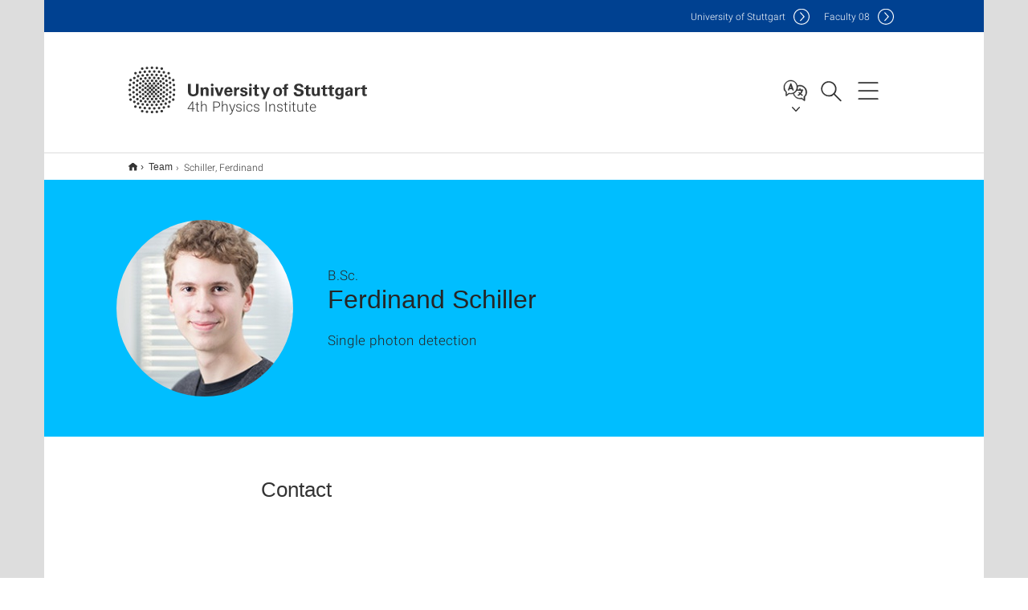

--- FILE ---
content_type: text/css;charset=UTF-8
request_url: https://www.pi4.uni-stuttgart.de/system/modules/de.stuttgart.uni.v3.basics/resources/css/tik.css
body_size: 173970
content:
@import url("tik-1-variables.css");
@import url("tik-2-globals.css");
@import url("tik-3-sharing.css");
@import url("tik-4-footer.css");



/* Dateiliste: Sortierungs-Pfeilchen einblenden */
table.dataTable th.sorting,
table.dataTable th.sorting_asc,
table.dataTable th.sorting_desc {
    position: relative;
}
table.dataTable th.sorting::after,
table.dataTable th.sorting_asc::after,
table.dataTable th.sorting_desc::after {
    content: "";
    width: 9px;
    height: 12px;
    position: absolute;
    right: 4px;
    top: 50%;
    margin-top: -4px;
    background-image: url(../img/sprites/dropdown-arrows.svg);
    background-repeat: no-repeat;
    background-size: 7px 50px;
    background-position: 1px -19px;
    opacity: 0.25;
}
table.dataTable th.sorting_asc::after {
    height: 6px;
    opacity: 1;
}
table.dataTable th.sorting_desc::after {
    height: 6px;
    margin-top: 2px;
    background-position: 1px -25px;
    opacity: 1;
}


/* Dateiliste: Linkliste in Ausreißern umbrechen, wenn zu lange bezeichner (zB. Dateinamen) */
.col-sm-4.col-md-3 .dateiliste .linklist ul li a {
    word-wrap: break-word;
}






/*** Kontaktbox: Bildgröße ***/
.kontakt .box__image-container {
    width: 150px;
    height: 150px;
    overflow: hidden;
    background: #E8E8E8;
}





/* Kontaktbox: Display Flex */
.kontaktbox-outer {
    margin-bottom: 20px;
    padding-top: 1px;
    width: 100%;
    display: block;
}
.kontaktbox-outer.is-grid-2,
.kontaktbox-outer.is-grid-3 {
    display: flex;
    align-items: stretch;
    flex-wrap: wrap;
}
.kontaktbox-outer.is-grid-2 > div {
    width: 50%;
}
.kontaktbox-outer.is-grid-3 > div {
    width: 33%;
}
.kontaktbox-outer.is-grid-2 > div:nth-child(1),
.kontaktbox-outer.is-grid-3 > div:nth-child(1) {
    padding-right: 12px;
}
.kontaktbox-outer.is-grid-2 > div:nth-child(2),
.kontaktbox-outer.is-grid-3 > div:nth-child(2) {
    padding-left: 12px;
}
.kontaktbox-outer.is-grid-3 > div:nth-child(2) {
    padding-right: 12px;
}
.kontaktbox-outer.is-grid-3 > div:nth-child(3) {
    padding-left: 12px;
}
@media only screen and (max-width: 992px) {
    .kontaktbox-outer .is-last-row [data-css="c-box"].is-small .box__image {
        display: block;
        text-align: center;
        margin: 0 auto 30px auto;
        padding: 0 10px;
    }
    .kontaktbox-outer .is-last-row [data-css="c-box"].is-small .box__content {
        display: block;
    }
}
@media screen and (max-width: 991px) {
    .kontaktbox-outer.is-grid-3 > div:nth-child(1) {
        width: 50%;
    }
    .kontaktbox-outer.is-grid-3 > div:nth-child(2) {
        width: 50%;
        padding-right: 0;
    }
    .kontaktbox-outer.is-grid-3 > div:nth-child(3) {
        width: 100%;
        padding-left: 0;
    }
    .kontaktbox-outer.is-grid-3 > div,
    .kontaktbox-outer.is-grid-3 > div:nth-child(1),
    .kontaktbox-outer.is-grid-3 > div:nth-child(2),
    .kontaktbox-outer.is-grid-3 > div:nth-child(3) {
        margin-top: 20px;
    }
    .kontaktbox-outer.is-grid-3 .is-last-row [data-css="c-box"].is-small .box__image {
        display: table-cell;
        vertical-align: top;
        padding-right: 20px;
        width: 170px;
    }
    .kontaktbox-outer.is-grid-3 .is-last-row [data-css="c-box"].is-small .box__content {
        display: table-cell;
        vertical-align: top;
    }
}
@media screen and (max-width: 600px) {
    .kontaktbox-outer,
    .kontaktbox-outer.is-grid-2,
    .kontaktbox-outer.is-grid-3 {
        display: block;
        align-items: unset;
    }
    .kontaktbox-outer.is-grid-2 > div,
    .kontaktbox-outer.is-grid-2 > div:nth-child(1),
    .kontaktbox-outer.is-grid-2 > div:nth-child(2) {
        width: 100%;
        padding-left: 0;
        padding-right: 0;
        margin-top: 20px;
    }
    .kontaktbox-outer.is-grid-3 > div,
    .kontaktbox-outer.is-grid-3 > div:nth-child(1),
    .kontaktbox-outer.is-grid-3 > div:nth-child(2),
    .kontaktbox-outer.is-grid-3 > div:nth-child(3) {
        width: 100%;
        padding-left: 0;
        padding-right: 0;
    }
}
@media screen and (max-width: 480px) {
    .kontaktbox-outer.is-grid-3 .is-last-row [data-css="c-box"].is-small .box__image {
        display: block;
        text-align: center;
        margin: 0 auto 30px auto;
        padding: 0 10px;
    }
    .kontaktbox-outer.is-grid-3 .is-last-row [data-css="c-box"].is-small .box__content {
        display: block;
    }
}





/* Reverse Order (Kontaktbox, Intro) */
.reverse-order {
    display: flex;
    flex-direction: column-reverse;
}






/* Bugfix: Hidden-Bereiche dürfen während CSS-Transitions nicht unerwünscht eingeblendet werden */
[data-css="c-box"] .box__image-container,
[data-css="c-box"] .box__item-icon {
    position: relative;
    z-index: 1;
}






/*** Navigation / Hauptmenü ***/

/* Navigation auf Desktop-Größe: Abstände und Fonts verkleinern */
@media (min-width: 1200px) {
    .b-page-nav .menu li a {
        padding: 10px 7px;
        font-size: 20px;
    }
    .b-page-nav .menu li.overview a {
        font-size: 20px;
    }
    .b-page-nav .menu:not(.level-0) li a {
        font-size: 16px;
    }
    .b-page-nav .menu:not(.level-0) li.overview a {
        font-size: 20px;
    }
    .b-page-nav .persona {
        margin-top: 20px;
    }
    .b-page-nav .persona h2 {
        font-size: 22px;
    }
    .b-page-nav .persona li {
        margin-bottom: 20px;
    }
    .b-page-nav .persona li a {
        font-size: 20px;
    }
}

/* Navigation: Wenn leer in Sekundärsprache, dann Hinweis auf mehr Inhalt in Primärsprache */
.b-page-nav nav > .menu-group-box > .menu-box > .viewbox > .wrapper p.nav-empty-note a,
.b-page-nav .scroll-wrapper > p.nav-empty-note a {
    display: block;
    padding: 10px 7px;
    font-size: 20px;
    color: var(--us-white);
    border-top: 1px dotted #ECECEC;
    border-bottom: 1px dotted #ECECEC;
    -webkit-transition: all 0.3s ease;
    transition: all 0.3s ease;
}
.b-page-nav nav > .menu-group-box > .menu-box > .viewbox > .wrapper p.nav-empty-note:hover a,
.b-page-nav .scroll-wrapper > p.nav-empty-note:hover a {
    -webkit-transition: all 0.3s ease;
    transition: all 0.3s ease;
    background-color: #00BCFF;
    text-decoration: underline;
}

.nav-empty-note {
	color: var(--us-white);
	font-size: 20px;
}

/*** Navigation: Hide Focus Outlines ***/
/*.header-box .nav-button button.lines-button:focus, (wieder entfernt, weil Barrierefreiheit) */
#main-nav nav .menu-group-box ul li a:focus {
    outline: 0;
}

/*** Navigation: Hover-/Active-Farbschema für Barrierefreiheit optimieren ***/
.b-page-nav .menu li:hover a,
.b-page-nav .menu li a.active {
    color: #262626;
}

/*** Navigation: Active-Auszeichnung ohne Bold-Schriftschnitt ***/
.b-page-nav .menu li a.active {
    font-family: var(--us-font-light);
}

/*** Navigation: Hover-Stile auch für Focus-Zustand übernehmen ***/
.b-page-nav .menu li a:focus {
    -webkit-transition: all 0.3s ease;
    transition: all 0.3s ease;
    background-color: #00BCFF;
    color: #262626;
}

/*** Navigation: Weitere Personas ***/
.b-page-nav .persona li a:after {
    background-image: var(--us-img-iconsprite);
    background-size: var(--us-img-iconsprite-size);
}

/**** Infopoint (Studieninteressierte) ****/
.b-page-nav .persona li a.persona-6:after {
    width: 10px;
    height: 11px;
    background-position: -802px -26px;
    transform: scale(2.5);
    top: 30px;
}

.b-page-nav .persona li a.persona-6:hover:after, .b-page-nav .persona li a.persona-6:focus:after {
    background-position: -802px -4.8px;
}

/**** Netzwerk (Alumni und Förder*innen) ****/
.b-page-nav .persona li a.persona-7:after {
    width: 30px;
    height: 31px;
    background-position: -742px -61px;
}

.b-page-nav .persona li a.persona-7:hover:after, .b-page-nav .persona li a.persona-7:focus:after {
    width: 30px;
    height: 31px;
    background-position: -772px -61px;
}

/**** Reagenzglas (Forschende) ****/
.b-page-nav .persona li a.persona-8:after {
    width: 30px;
    height: 31px;
    background-position: -617px -61px;
}

.b-page-nav .persona li a.persona-8:hover:after, .b-page-nav .persona li a.persona-8:focus:after {
    width: 30px;
    height: 31px;
    background-position: -650.5px -61px;
}

/**** Person liest Buch (Studierende) ****/
.b-page-nav .persona li a.persona-9:after {
    width: 30px;
    height: 31px;
    background-position: -272px -30.5px;
}

.b-page-nav .persona li a.persona-9:hover:after, .b-page-nav .persona li a.persona-9:focus:after {
    width: 30px;
    height: 31px;
    background-position: -303px -30.5px;
}


/* Mehrsprachigkeit: Per CSS eingebaute Wörter ins englische übersetzen */
body.lang-en [data-css="c-box"] .box__placeholder::after {
    content: "Contact";
}







/* Homepage: 1st Segment -> Padding-Top entfernen */
.homepage #page-complete > .segment:nth-child(1) {
    padding-top: 0;
}


/* UniMaps */
.unimaps {
	width: 100%;
	height: 650px;
	border: none;
}


/* Bildergalerie: 404 und 500 Embedding ausblenden */
.imagegallery .links .square-xs-12.square-md-3.comein .skip,
.imagegallery .links .square-xs-12.square-md-3.comein .header,
.imagegallery .links .square-xs-12.square-md-3.comein footer,
.imagegallery .links .square-xs-12.square-md-3.comein .b-scroll-to-top,
.imagegallery .links .square-xs-12.square-md-3.comein .wrapper {
    display: none;
}






/* Mitarbeiterliste */
.mitarbeiterliste > .row {
    padding: 0 18px;
}
.mitarbeiterliste > .row > .generic-list-item {
    margin-bottom: 24px;
    padding-bottom: 0;
}
.mitarbeiterliste > .row > .generic-list-item > article {
    background: var(--us-lightgrey);
    display: table;
    width: 100%;
}
.mitarbeiterliste > .row > .generic-list-item > article > .image {
    display: table-cell;
    width: auto;
    vertical-align: middle;
    width: 120px;
}
.mitarbeiterliste > .row > .generic-list-item > article > .image > [data-css="c-box"] {
    width: 80px;
    height: 80px;
    padding: 18px 30px;
}
.mitarbeiterliste > .row > .generic-list-item > article > .image > [data-css="c-box"] > .box__image {
    padding-right: 0;
}
.mitarbeiterliste > .row > .generic-list-item > article > .image > [data-css="c-box"] > .box__image > .box__image-container {
    width: 80px;
    height: 80px;
}
.mitarbeiterliste > .row > .generic-list-item > article > .image > [data-css="c-box"] > .box__image > .box__placeholder {
    border-radius: 50%;
    overflow: hidden;
    width: 80px;
    height: 80px;
}
.mitarbeiterliste > .row > .generic-list-item > article > .image > [data-css="c-box"] > .box__image > .box__placeholder:after {
    font-size: 14px;
}
.mitarbeiterliste > .row > .generic-list-item > article > .text {
    display: table-cell;
    vertical-align: middle;
    width: auto;
    padding: 10px 0;
}
@media only screen and (max-width: 480px) {
    .mitarbeiterliste > .row > .generic-list-item > article {
        padding: 12px 0;
        margin-bottom: 0;
    }
    .mitarbeiterliste > .row > .generic-list-item > article > .image > [data-css="c-box"] {
        display: table;
    }
    .mitarbeiterliste > .row > .generic-list-item > article > .image > [data-css="c-box"] > .box__image {
        display: table-cell;
        padding: 0;
    }
}







/* FAQ-Liste */
.faq-liste > h2 {
    margin-top: 0;
}
.panel-group .panel .panel-collapse .panel-body .permalink {
    font-size: 12px;
    padding: 4px;
    display: block;
    margin-bottom: -10px;
}
.panel-group .panel .panel-collapse .panel-body .permalink span.permalinklabel {
    display: none;
}
.panel-group .panel .panel-collapse .panel-body .permalink input.permalinkinput {
    font-size: 12px;
    background-color: var(--us-lightgrey);
    width: 100%;
    border: 0;
    padding: 1px 2px;
}
.faq-liste .filter-count {
    position: absolute;
    bottom: 1px;
    font-size: 12px;
}
.faq-liste .panel-group div:nth-child(2n+2) .panel.panel-primary .panel-title > a {
    background-color: var(--us-white);
    color: var(--us-grey);
}
.faq-liste .panel-group div:nth-child(2n+2) .panel.panel-primary .panel-title > a::after,
.faq-liste .panel-group div:nth-child(2n+2) .panel.panel-primary .panel-title > a.collapsed::after {
    background-position: -240px 0;
}
.faq-liste .panel-group div:nth-child(n) .panel.panel-primary .panel-title > a:hover {
    -webkit-transition: all 0.2s ease;
    transition: all 0.2s ease;
    background-color: var(--us-grey);
    color: var(--us-white);
}
.faq-liste .panel-group div:nth-child(n) .panel.panel-primary .panel-title > a:hover::after,
.faq-liste .panel-group div:nth-child(n) .panel.panel-primary .panel-title > a.collapsed:hover::after {
    background-position: -260px 0;
}
.faqsallopenclose button {
    display: inline-block;
    min-width: 10px;
    font-size: 13px;
    color: var(--us-white);
    text-align: center;
    vertical-align: baseline;
    white-space: nowrap;
    background-color: var(--us-blue);
    border-radius: 16px;
    font-family: var(--us-font-bold);
    padding: 0 8px 0 8px;
    line-height: 28px;
    border-color: transparent;
    width: 32px;
    height: 32px;
}
.faqsallopenclose button:hover {
    outline: none;
    background-color: var(--us-grey);
}
body.lightgrey-fullwidth .faqsallopenclose button,
body.lightgrey-regular .faqsallopenclose button {
    background-color: var(--us-grey);
}
body.lightgrey-fullwidth .faqsallopenclose button:hover,
body.lightgrey-regular .faqsallopenclose button:hover {
    background-color: var(--us-blue);
}








/* IE Media Query Hack */
/* Internet Explorer 6,7 */
@media screen\9 {
    [data-css="c-intro-teaser"] .intro-teaser__wrapper {
        word-spacing: normal;
    }
}
/* Internet Explorer 8,9,10 */
@media screen\0 {
    [data-css="c-intro-teaser"] .intro-teaser__wrapper {
        word-spacing: normal;
    }
}






/* Intro-Element */
.segment.is-bg-blue > .container > .container-inner > .row {
    /*margin-left: 0;*/
    /*margin-right: 0;*/
}
.t30-compact.is-no-detailpage .introbox.pgelement .segment.is-bg-blue .intro-teaser__wrapper p,
.t30-compact.is-no-detailpage .introbox.pgelement .segment.is-bg-blue .intro-teaser__wrapper p.intro-teaser__kicker {
    display: none;
}
.t30-compact.is-no-detailpage .introbox.pgelement .segment.is-bg-blue .intro-teaser__wrapper {
    height: 180px;
}






/* Intro-Element: Copyright in Fullwidth-Darstellung an passsende Stelle schieben */
.c-intro-teaser--default > p.intro-copyright-sep {
    position: absolute;
    top: 5px;
    right: 10px;
    font-size: 14px;
    padding-top: 0;
}
.intro-teaser__content p.intro-copyright-sep:last-child {
    margin-bottom: -30px;
    font-size: 14px;
}







/* Label: Font-Weight 400 */
label {
    font-weight: 400;
}





/* Dropdown-Feld (<select>) mit eigenem Pfeil-Icon */
select.form-control {
    appearance: none;
    -moz-appearance: none;
    -webkit-appearance: none;
    -ms-appearance: none;
    padding-right: 30px;
    background-image: url("../img/sprites/dropdown-arrows.svg");
    background-repeat: no-repeat;
    background-size: 14px 100px;
    background-position: calc(100% - 10px) 20px;
}
select.form-control::-ms-expand{
    display: none;
}






/* Studiengangsfilter (SKI-Liste) */
/*
.ski-list .skilisttitle {
    padding-left: 12px;
    padding-right: 12px;
}
.ski-list .skilisttitle h1 {
    color: var(--us-grey);
}
.ski-list .filtermodul {
    padding-left: 12px;
    padding-right: 12px;
    margin-bottom: 30px;
    background: var(--us-lightgrey);
}
.ski-list h1 span.trefferzahl {
    display: inline-block;
    float: right;
    font-size: 14px;
    font-family: var(--us-font-light);
    line-height: 16px;
    margin-top: 20px;
}
.ski-list #ski-filter {
    margin: 10px 0 2px 0;
}
.ski-list #ski-filter .form-group {
    margin-bottom: 10px;
}
.ski-list #ski-filter .form-group .form-control {
    width: 309px;
}
label.upper-label {
    display: block;
    font-size: 14px;
}
.ski-list #ski-filter .form-group select option:checked {
    font-family: var(--us-font-bold);
    color: var(--us-blue);
}
.ski-list #ski-filter button#reset {
    margin-top: 13px;
    width: 309px;
}
.ski-list #ski-filter #studiengang {
    height: 50px;
    font-size: 14px;
}
@media only screen and (max-width: 1199px) {
    .ski-list #ski-filter .form-group .form-control,
    .ski-list #ski-filter button#reset {
        width: 302px;
    }
}
@media only screen and (max-width: 991px) {
    .ski-list #ski-filter .form-group,
    .ski-list #ski-filter .form-group .form-control,
    .ski-list #ski-filter button#reset {
        width: 100%;
    }
    .ski-list #ski-filter button#reset {
        margin-bottom: 10px;
    }
}
*/






/* Studiengangssuche (Formular) */
.studiengangssuche-wrapper {
    margin: 40px 0 60px 0;
}
.studiengangssuche .form-group {
    display: block;
    margin-bottom: 4px;
    min-height: 50px;
}
.studiengangssuche .form-group .form-control:after {
    clear: both;
}
.studiengangssuche .form-group label {
    margin-right: 1em;
    line-height: 50px;
    font-weight: 400;
    font-family: var(--us-font-bold);
}
.studiengangssuche .form-group select {
    float: right;
    font-size: 16px;
    font-family: var(--us-font-bold);
    color: var(--us-blue);
}
body.lightgrey-fullwidth .studiengangssuche .form-group select,
body.lightgrey-regular .studiengangssuche .form-group select {
    color: var(--us-grey);
}
.studiengangssuche button[type=submit] {
    width: 100%;
}
@media (max-width: 769px) {
    .studiengangssuche .form-group label {
        line-height: 1.2em;
    }
    .studiengangssuche .form-group select {
        margin-bottom: 10px;
    }
}






/* Formular: Formular-Elemente über 100% Breite ziehen */
.form-group.form-group-fullwidth,
.form-group.form-group-fullwidth input,
.form-group.form-group-fullwidth button,
.form-group.form-group-fullwidth select,
.form-group.form-group-fullwidth textarea {
    width: 100%;
}






/* Prüfungsordnungen: Trennstrich aus Glossar-CSS entfernen */
.pruefungsordnungsliste.glossar-liste .item {
    border-bottom-color: transparent;
    margin-bottom: 40px;
}






/* Cols12 (Fullwidth) */
.colsfullwidth > .container {
    padding:0;
    margin:0;
    padding-bottom:20px;
    width:100%;
}
.colsfullwidth > .container > .oc-container-column.col-md-12 {
    width: 100%;
    margin-left: 0;
    margin-right: 0;
    padding-left: 0 !important;
    padding-right: 0 !important;
}
.colsfullwidth > .container > .oc-container-column.col-md-12 .oc-container-special {
    margin-left: 7px;
    margin-right: 7px;
}





/* Detail-Only-Container abschwächen (wenn nicht auf Detailseite) */
.is-no-detailpage .segment.detail-exclusive {
    opacity: 0.25;
}






/*** Anker Animation ***/
.panel-group .panel .panel-body,
.tabs .tab-content {
    -webkit-transition: background-color 1000ms linear;
    -moz-transition: background-color 1000ms linear;
    -o-transition: background-color 1000ms linear;
    -ms-transition: background-color 1000ms linear;
    transition: background-color 1000ms linear;
}
.panel-group .panel .panel-body.anchor-animation,
.tabs .tab-content.anchor-animation {
    background-color: rgba(255,0,0,0.5);
}





/*** Definition Lists: Titel voll ausgeschrieben ***/
@media (min-width: 768px) {
    .dl-horizontal dt {
        text-align: left;
        overflow: auto;
        text-overflow: clip;
        white-space: normal;
    }
}





/*** Definition Lists: Bei horizontaler Variante den Titel nicht 5px anch unten verschieben ***/
.dl-horizontal dl dt {
    margin-top: 0 !important;
}





/*** Generic Lists ***/
.segment.segment--grey {
    /* Permalink - use to edit and share this gradient: https://colorzilla.com/gradient-editor/#f2f2f2+0,f9f9f9+20,f9f9f9+80,f2f2f2+100 */
    background: #f9f9f9; /* Old browsers */
    background: -moz-linear-gradient(top,  #f5f5f5 0%, #f9f9f9 20%, #f9f9f9 80%, #f5f5f5 100%); /* FF3.6-15 */
    background: -webkit-linear-gradient(top,  #f5f5f5 0%,#f9f9f9 20%,#f9f9f9 80%,#f5f5f5 100%); /* Chrome10-25,Safari5.1-6 */
    background: linear-gradient(to bottom,  #f5f5f5 0%,#f9f9f9 20%,#f9f9f9 80%,#f5f5f5 100%); /* W3C, IE10+, FF16+, Chrome26+, Opera12+, Safari7+ */
    filter: progid:DXImageTransform.Microsoft.gradient( startColorstr='#f5f5f5', endColorstr='#f9f9f9',GradientType=0 ); /* IE6-9 */
    padding-top: 50px;
    padding-bottom: 50px;
    margin-top: 50px;
    margin-bottom: 50px;
}
.generic-list-item {
    padding-left: 12px;
    padding-right: 12px;
    padding-bottom: 24px;
}
.generic-list-item article {
    /*margin-bottom: 24px;*/
    height: 100%;
}
.generic-list-item article > h3 {
    background: #ccc;
    color: var(--us-white);
    height: 100%;
    margin: 0;
    padding: 10px 15px 15px 15px;
}
.generic-list-item article > a,
.generic-list-item article > .pseudo-a {
    background-color: var(--us-lightgrey);
    color: var(--us-grey);
    display: block;
    -webkit-transition: background-color ease 300ms;
    transition: background-color ease 300ms;
    height: 100%;
    padding: 10px 15px 15px 15px;
    overflow: hidden;
}
.generic-list-item article.studienkurzinfo > a {
    background-color: var(--us-lightblue);
    text-decoration: none;
    padding: 10px 15px 35px 15px;
}
.generic-list-item article > a:hover {
    background-color: var(--us-lightblue);
}
.generic-list-item article.studienkurzinfo > a:hover {
    background-color: #b1b1b1;
}
body.lightgrey-fullwidth .generic-list-item article.studienkurzinfo > a,
body.lightgrey-regular .generic-list-item article.studienkurzinfo > a {
    background-color: #eee;
}
body.lightgrey-fullwidth .generic-list-item article.studienkurzinfo > a:hover,
body.lightgrey-regular .generic-list-item article.studienkurzinfo > a:hover {
    background-color: var(--us-lightblue);
}

.generic-list-item article.studienkurzinfo > a > small,
.generic-list-item article.studienkurzinfo > a > h5,
.generic-list-item article.studienkurzinfo > a > span.metas,
.generic-list-item article.studienkurzinfo > a > p.flex-text {
    color: #262626;
}
.generic-list-item article.studienkurzinfo > a > h5 {
    margin-bottom: 0;
}
.generic-list-item article.studienkurzinfo > a {
    position: relative;
}
.generic-list-item article.studienkurzinfo > a > span.metas {
    position: absolute;
    bottom: 15px !important;
    left: 15px !important;
}
.generic-list-item .listenausgabe {
    border: none;
    background: transparent;
}
.generic-list-item h5 {
    margin-top: 0;
}
.generic-list-item .metas {
    color: var(--us-grey);
    bottom: 26px !important;
    right: 16px !important;
}





/*** Inline-Listen ***/
.list-inline-meta {
    list-style: none;
    padding: 0;
    font-size: 15px;
}
.list-inline-meta > li {
    display: inline;
}
.list-midpipe > li:not(:last-child)::after {
    content: " |";
    color: #aaa;
    padding-right: 0;
}
.inline-meta-small {
    font-size: 14px;
}
.inline-meta-dark,
a .inline-meta-dark {
    color: var(--us-grey);
}





/*** Unstyled Listen ***/
.list-unstyled {
    list-style: none;
    padding: 0;
    margin: 0;
}
.list-unstyled li {
    padding: 0;
    margin: 0;
}





/*** Zeilenhöhen + LI-Abstände in Listen ***/
ol li,
ul li {
    line-height: 1.6;
}
ol.abstand li,
ul.abstand li {
    line-height: 1.6;
    margin-bottom: 20px;
}
ol.abstand ol li,
ul.abstand ul li,
ul.abstand ol li,
ol.abstand ul li {
    margin-bottom: 0;
}




/*** Ordered List: Bold Numbers ***/
ol.ol-boldnum {
    margin: 0 0 1.5em;
    padding: 0;
    counter-reset: item;
}

ol.ol-boldnum > li {
    margin: 0;
    padding: 0 0 0 2em;
    text-indent: -1.5em;
    list-style-type: none;
    counter-increment: item;
}
ol.ol-boldnum > li ul > li {
    text-indent: 0;
}

ol.ol-boldnum > li::before {
    display: inline-block;
    width: 1.5em;
    padding-right: 0.5em;
    font-family: var(--us-font-bold);
    text-align: right;
    content: counter(item) ".";
}

ol.ol-boldnum ol > li {
    text-indent: -0.75em;
    padding: 0 0 0 1.5em;
}

ol.ol-boldnum ol > li::before {
    width: 0.75em;
    text-align: left;
    padding-right: 0.75em;
}




/*** Premium-Slider ***/

/*** Premium-Slider: Pfeil entfernen, wenn kein Link vorhanden ***/
.c-intro-teaser--news-slider .intro-teaser__link.no-link .intro-teaser__news-content-wrapper::after {
    display: none;
}

/*** Premium-Slider: In Smartphone-Variante nur Headline und Credits einblenden (kein Teaser) und Bullets kleiner setzen ***/
@media (max-width: 768px) {
    .c-intro-teaser--news-slider .intro-teaser__news-content-wrapper::before,
    .c-intro-teaser--news-slider .intro-teaser__news-content-wrapper::after {
        display: none;
    }
    .c-intro-teaser--news-slider .intro-teaser__news-headline {
        font-family: var(--us-font-bold);
    }
    .c-intro-teaser--news-slider .intro-teaser__news-subline {
        display: block;
        margin-top: 0;
    }
    .c-intro-teaser--news-slider .intro-teaser__news-subline .intro-teaser__news-subline__teaser,
    .c-intro-teaser--news-slider .intro-teaser__news-subline br {
        display: none;
    }
    [data-js-module~="slider"] .slider__pagination-list {
        padding-top: 3px;
    }
    [data-js-module~="slider"] .slider__pagination-list-item,
    [data-js-module~="slider"] .slider__pagination-list-item.is-active {
        width: 10px;
        height: 10px;
        margin: 5px 5px;
    }
}

/*** Premium-Slider: Farbkontrast verbessern (Barrierefreiheit) ***/
.c-intro-teaser--news-slider .intro-teaser__news-content-wrapper {
    color: #262626;
    -webkit-transition: background-color ease 300ms;
    transition: background-color ease 300ms;
    hyphens: auto;
}
.c-intro-teaser--news-slider .intro-teaser__news-wrapper:hover a .intro-teaser__news-content-wrapper {
    color: var(--us-white);
    -webkit-transition: background-color ease 300ms;
    transition: background-color ease 300ms;
}
.c-intro-teaser--news-slider .intro-teaser__news-content-wrapper::after {
    background-position: -210px 0;
}
.c-intro-teaser--news-slider .intro-teaser__news-wrapper:hover .intro-teaser__news-content-wrapper::after {
    background-position: -225px 0;
}

/*** Premium-Slider: Play/Pause als neues Button-Element ***/
button.slider__playpause {
    background: none;
    border: none;
}

/*** Premium-Slider: Flache Variante ***/
.c-slider--flat {
    margin-bottom: 0;
}
.c-slider--flat .slider__actions .c-cta--slider.is-previous {
    --clip: inset(0px 0 0 35px);
    -webkit-clip-path: var(--clip);
    clip-path: var(--clip);
}
.c-slider--flat .slider__actions .c-cta--slider.is-next {
    /*right: calc((100% / 9) * 3 - 35px);*/
    --clip: inset(0px 35px 0 0);
    -webkit-clip-path: var(--clip);
    clip-path: var(--clip);
}
[data-js-module~="slider"].c-slider--flat .slider__playpause.is-active::after, [data-js-module~="slider"] .slider__playpause.isnt-active::after {
    top: -3px;
}
.c-slider--flat .c-intro-teaser--news-slider .intro-teaser__news-wrapper {
    background-color: var(--us-blue);
    border-radius: 0;
    top: 0;
    right: 0;
    width: calc((100% / 9) * 3);
    height: 100%;
}
.c-slider--flat .c-intro-teaser--news-slider .intro-teaser__news-wrapper:hover a .intro-teaser__news-content-wrapper {
    background-color: #323232;
}
.c-intro-teaser--news-slider .intro-teaser__news-wrapper:hover {
    background-color: #00beff;
}
.c-slider--flat .c-intro-teaser--news-slider .intro-teaser__news-wrapper:hover {
    background-color: #004191;
}
@media (max-width: 768px) {
	.c-slider--flat .c-intro-teaser--news-slider .intro-teaser__news-wrapper:hover a .intro-teaser__news-content-wrapper {
		background-color: transparent;
	}
	.c-slider--flat .c-intro-teaser--news-slider .intro-teaser__news-wrapper:hover {
		background-color: #323232;
	}
}
.c-intro-teaser--news-slider .intro-teaser__news-wrapper:hover a {
    background-color: #323232;
    width: 100%;
    height: 100%;
    display: block;
    border-radius: 50%;
}
@media (max-width: 768px) {
	.c-intro-teaser--news-slider .intro-teaser__news-wrapper:hover a {
		background-color: transparent;
	}
	.c-intro-teaser--news-slider .intro-teaser__news-wrapper:hover {
		background-color: #323232;
	}
}
.c-slider--flat .c-intro-teaser--news-slider .intro-teaser__news-wrapper:hover a,
.c-slider--ohnekreis .c-intro-teaser--news-slider .intro-teaser__news-wrapper:hover a {
    border-radius: 0;
    background-color: transparent;
}
.c-slider--flat .c-intro-teaser--news-slider .intro-teaser__news-content-wrapper {
    color: var(--us-white);
    padding: 15% 20% 15% 10%;
}
.c-slider--flat .c-intro-teaser--news-slider .intro-teaser__news-content-wrapper::after {
    display: none;
}

@media (min-width: 992px) {
    [data-js-module~="slider"].c-slider--flat {
        background-color: #323232;
    }
    [data-js-module~="slider"].c-slider--flat .slider__actions {
        width: calc((100% / 9) * 6);
    }
    .slider_v3 .c-slider--flat figure img {
        /* Slider-Bild hat b*h-Verhältnis 16:9; das Breite-Höhen-Verhältnis des gesamten Sliders ist 16:6 */
        height: calc((100% / 16) * 6); /*Desktop: 438.75px*/
        width: calc((100% / 9) * 6);
    }
    [data-js-module~="slider"].c-slider--flat .slider__pagination {
        /*left: calc((50% / 9) * 6);*/
    }
}

@media (max-width: 991px) {
    .c-slider--flat .c-intro-teaser--news-slider .intro-teaser__news-wrapper {
        position: relative;
        display: block;
        margin-top: -1px;
        width: 100%;
        height: 130px;
        left: 0;
        padding: 30px;
        border-radius: 0;
    }
    .c-slider--flat .c-intro-teaser--news-slider .intro-teaser__news-content-wrapper {
        padding: 0;
    }
    .c-slider--flat .c-intro-teaser--news-slider .intro-teaser__news-headline {
        font-family: var(--us-font-bold);
        font-size: 1.8rem;
        line-height: 25px;
        text-align: left;
    }
    .c-slider--flat .c-intro-teaser--news-slider .intro-teaser__news-content-wrapper::after {
        display: none;
    }
}
@media (min-width: 768px) and (max-width: 991px) {
    [data-js-module~="slider"].c-slider--flat .slider__pagination {
        bottom: 170px;
    }
}
@media (max-width: 767px) {

}




/* Premium-Links / Storyteaser */
.storyteaser h2.storyteaser_headline {
    margin-top: 0;
}





/*** GSA Styling (zusätzlich zu frontend.css) ***/
.gsa-search nav .pagination a[href^="http://"]:link::after,
.gsa-search nav .pagination a[href^="http://"]:visited::after,
.gsa-search nav .pagination a[href^="http://"]:hover::after,
.gsa-search nav .pagination a[href^="http://"]:active::after,
.gsa-search nav .pagination a[href^="https://"]:link::after,
.gsa-search nav .pagination a[href^="https://"]:visited::after,
.gsa-search nav .pagination a[href^="https://"]:hover::after,
.gsa-search nav .pagination a[href^="https://"]:active::after {
    content: "";
}
.gsa-search .result-list b {
    font-family: var(--us-font-bold);
    font-weight: normal;
}




/*** Area-Teaser / Übersichts-Element ***/

/*** Nach Umbau: Area Teaser Column Breiten 100% ***/
.c-area-teaser--generic,
.c-area-teaser--image {
    width: 100%;
}

/*** Bug: In Area-Teaser war Floating links/rechts vertauscht ***/
.segment .c-area-teaser--generic.child-odd,
.segment .c-area-teaser--image.child-odd {
    float: left;
}
.segment .c-area-teaser--generic.child-even,
.segment .c-area-teaser--image.child-even {
    float: right;
}
@media (max-width: 768px) {
    .segment .c-area-teaser--generic.child-even,
    .segment .c-area-teaser--image.child-even,
    .segment .c-area-teaser--generic.child-odd,
    .segment .c-area-teaser--image.child-odd {
        float: none;
    }
}

/* Bugfix: Bei fehlerhafter Bildskalierung die betroffenen Bilder in Area-Teaser und Kontaktbox trotzdem in passenden Abmessungen halten */
@media (min-width: 1200px) {
    .c-area-teaser--image .area-teaser__picture {
        height: 310px;
        overflow: hidden;
        background-color: rgba(0, 117, 192, 0.5);
    }
}
@media (min-width:992px) and (max-width:1199px) {
    .c-area-teaser--image .area-teaser__picture {
        height: 304px;
        overflow: hidden;
        background-color: rgba(0, 117, 192, 0.5);
    }
}
@media (min-width:769px) and (max-width:991px) {
    .c-area-teaser--image .area-teaser__picture {
        height: 233px;
        overflow: hidden;
        background-color: rgba(0, 117, 192, 0.5);
    }
}
@media (max-width:768px) {
    .c-area-teaser--image .area-teaser__picture {
        height: auto;
        background-color: rgba(0, 117, 192, 0.5);
    }
}

/*** Bugfix: Mindestbreite im Area-Teaser ***/
.area-teaser__wrapper {
    width: 100%;
}

/*** Area-Teaser: Farbeverlauf Barrierefrei anpassen (verbesserte Kontraste durch dunklere Farben) ***/
.is-bg-blue-gradient {
    background: -webkit-linear-gradient(45deg, #0059a6 0%, var(--us-blue) 100%);
    background: linear-gradient(45deg, #0059a6 0%, var(--us-blue) 100%);
}
/*body.lightgrey-fullwidth .is-bg-blue-gradient,
body.lightgrey-regular .is-bg-blue-gradient {
    background: -webkit-linear-gradient(45deg, var(--us-grey) 0%, #222 100%);
    background: linear-gradient(45deg, var(--us-grey) 0%, #222 100%);
}*/

/* Area-Teaser: Mobil auch den Teaser anzeigen */
@media screen and (max-width: 992px) {
    .c-area-teaser--generic .area-teaser__intro {
        display: block;
    }
    .c-area-teaser--generic .area-teaser__heading-wrapper {
        height: auto;
        margin-bottom: 0;
    }
    .c-area-teaser--generic .area-teaser__intro {
        padding-left: 70px;
    }
    .c-area-teaser--generic {
        height: auto;
        /*width: auto;*/
        margin-bottom: 1.5rem;
    }
    .c-area-teaser--generic .area-teaser__wrapper::after {
        left: 29px;
        top: 22.5px;
    }
}





/*** Hyphenation ***/
/*** Browser-Support: http://caniuse.com/#feat=css-hyphens ***/
/*** HTML-Tag braucht Attribut lang="de". Bisher hatten wir lang="en". Aus Gründen? ***/
p, h1, h2, h3, h4, h5, h6, h7, label, li, dt, dd {
    moz-hyphens: auto;
    -o-hyphens: auto;
    -webkit-hyphens: auto;
    -ms-hyphens: auto;
    hyphens: auto;
}





/*** Kontaktbox: Placeholder Border-Radius ***/
.kontakt [data-css="c-box"] .box__placeholder {
    border-radius: 50%;
    overflow: hidden;
}





/*** Kontaktbox: Icon für Profil-Link ***/
.is-profile::before {
    background: var(--us-img-iconsprite);
    background-image: var(--us-img-iconsprite);
    background-repeat: no-repeat;
    background-size: var(--us-img-iconsprite-size);
}
.is-profile {
    position: relative;
    padding-left: 33px;
}
.is-profile::before {
    content: '';
    display: block;
    position: absolute;
    position: absolute;
    top: 50%;
    -webkit-transform: translateY(-50%);
    transform: translateY(-50%);
    width: 20px;
    height: 15px;
    background-position: -845px -30px !important;
    left: 0;
}





/*** Kontaktbox: Alle Links anthrazit einfärben ***/
.kontakt .c-box--default a {
    color: var(--us-grey);
}





/*** Kontaktbox: Location-Icon auf anthrazitfarbene Version verschieben ***/
.is-location::after {
    background-position: -820px -30px;
}





/*** Kontaktbox: Location-Icon ausblenden, wenn bild hochgeladen ***/
.is-location.has-image::after {
    background-image: none;
}





/*** Newsstream: Barrierefreie Kontraste ***/
[data-css="c-stream-teaser"] .stream-teaser__link:hover,
[data-css="c-stream-teaser"] .stream-teaser__link:hover .stream-teaser__headline,
[data-css="c-stream-teaser"] .stream-teaser__link:hover .stream-teaser__figure,
[data-css="c-stream-teaser"] .stream-teaser__link:hover .stream-teaser__footer,
[data-css="c-stream-teaser"] .stream-teaser__link:hover .stream-teaser__type,
[data-css="c-stream-teaser"] .stream-teaser__link:hover .stream-teaser__info,
[data-css="c-stream-teaser"] .stream-teaser__link:hover .stream-teaser__copyright {
    color: #262626;
}





/*** Newsstream: Copyright-Angabe ***/
.stream-teaser__copyright {
    margin: 16px 0 -24px 0;
    color: var(--us-grey);
    line-height: 1em;
}





/*** Newsstream: Bildmaße festzurren (damit auch SVG angezeigt wird) ***/
[data-css="c-stream-teaser"] .stream-teaser__link .stream-teaser__figure .figure__wrapper picture img[src*=".svg"] {
    width: 220px;
    max-height: 220px;
    max-width: 100%;
}





/*** Social Media im Newsstream: Ohne Hover-Farbänderung (wenn kein Link) ***/
.c-stream-teaser--socialmedia .stream-teaser__nolink {
    background-color: var(--us-white);
    display: block;
    -webkit-transition: background-color ease 300ms;
    transition: background-color ease 300ms;
}
.c-stream-teaser--socialmedia .stream-teaser__nolink:hover {
    background-color: var(--us-white);
}





/*** Newsstream: Footer repositionieren ***/
.newsstream .stream__footer {
    padding-bottom: 30px;
}
.newsstream .stream__footer .btn {
    margin: 4px;
}





/*** Newsstream: Meta-Zeile im Footer ausrichten ***/
.pgelement.newsstream .stream-teaser__footer ul.list-inline-meta,
.pgelement.newstream_v3 .newsstream-folgeseite .generic-list-item .metas ul.list-inline-meta {
	margin-bottom: 0;
}
.pgelement.newstream_v3 .newsstream-folgeseite .generic-list-item>article>a {
	display: flex;
	flex-direction: column;
}
.pgelement.newstream_v3 .newsstream-folgeseite .generic-list-item .metas {
	display: block;
	margin-top: auto;
}






/*** Social Media im Newsstream: Mit Icons ***/
.c-stream-teaser--socialmedia .stream-teaser__type {
    position: relative;
    display: inline-block;
    width: 100%;
}
.c-stream-teaser--socialmedia .stream-teaser__type .sm-icon {
    position: absolute;
    right: -3px;
    top: -16px;
    margin-right: 0;
}
.c-stream-teaser--socialmedia .stream-teaser__type .sm-icon.facebook,
.c-stream-teaser--socialmedia .stream-teaser__type .sm-icon.mastodon,
.c-stream-teaser--socialmedia .stream-teaser__type .sm-icon.bluesky,
.c-stream-teaser--socialmedia .stream-teaser__type .sm-icon.twitter,
.c-stream-teaser--socialmedia .stream-teaser__type .sm-icon.googleplus,
.c-stream-teaser--socialmedia .stream-teaser__type .sm-icon.usus,
.c-stream-teaser--socialmedia .stream-teaser__type .sm-icon.instagram {
    background: var(--us-grey);
    border-color: var(--us-white);
}
.c-stream-teaser--socialmedia .stream-teaser__link:hover .stream-teaser__type .sm-icon.facebook,
.c-stream-teaser--socialmedia .stream-teaser__nolink:hover .stream-teaser__type .sm-icon.facebook {
    background-color: #3c5997;
    border-color: var(--us-white);
}
.c-stream-teaser--socialmedia .stream-teaser__link:hover .stream-teaser__type .sm-icon.mastodon,
.c-stream-teaser--socialmedia .stream-teaser__nolink:hover .stream-teaser__type .sm-icon.mastodon {
    background-color: #6364FF;
    border-color: var(--us-white);
}
.c-stream-teaser--socialmedia .stream-teaser__link:hover .stream-teaser__type .sm-icon.bluesky,
.c-stream-teaser--socialmedia .stream-teaser__nolink:hover .stream-teaser__type .sm-icon.bluesky {
    background-color: #0A7AFF;
    border-color: var(--us-white);
}
.c-stream-teaser--socialmedia .stream-teaser__link:hover .stream-teaser__type .sm-icon.twitter,
.c-stream-teaser--socialmedia .stream-teaser__nolink:hover .stream-teaser__type .sm-icon.twitter {
    background-color: var(--us-black);
    border-color: var(--us-white);
}
.c-stream-teaser--socialmedia .stream-teaser__link:hover .stream-teaser__type .sm-icon.googleplus,
.c-stream-teaser--socialmedia .stream-teaser__nolink:hover .stream-teaser__type .sm-icon.googleplus {
    background-color: #cf3223;
    border-color: var(--us-white);
}
.c-stream-teaser--socialmedia .stream-teaser__link:hover .stream-teaser__type .sm-icon.usus,
.c-stream-teaser--socialmedia .stream-teaser__nolink:hover .stream-teaser__type .sm-icon.usus {
    background-color: var(--us-black);
    border-color: var(--us-white);
}
.c-stream-teaser--socialmedia .stream-teaser__link:hover .stream-teaser__type .sm-icon.instagram,
.c-stream-teaser--socialmedia .stream-teaser__nolink:hover .stream-teaser__type .sm-icon.instagram {
    background: radial-gradient(circle farthest-corner at 35% 90%, #fec564, transparent 50%),
    radial-gradient(circle farthest-corner at 0 140%, #fec564, transparent 50%),
    radial-gradient(ellipse farthest-corner at 0 -25%, #5258cf, transparent 50%),
    radial-gradient(ellipse farthest-corner at 20% -50%, #5258cf, transparent 50%),
    radial-gradient(ellipse farthest-corner at 100% 0, #893dc2, transparent 50%),
    radial-gradient(ellipse farthest-corner at 60% -20%, #893dc2, transparent 50%),
    radial-gradient(ellipse farthest-corner at 100% 100%, #d9317a, transparent),
    linear-gradient(#6559ca, #bc318f 30%, #e33f5f 50%, #f77638 70%, #fec66d 100%);
    border-color: var(--us-white);
}





/*** Social Media im Newsstream: Abstände, Farben, etc ***/
.c-stream-teaser--socialmedia .stream-teaser__content,
.c-stream-teaser--betriebsmeldung .stream-teaser__content {
    padding: 30px 20px;
}
.c-stream-teaser--socialmedia .stream-teaser__content p,
.c-stream-teaser--betriebsmeldung .stream-teaser__content p {
    color: var(--us-grey);
}





/* Newsstream: Add-Element-Toolbar */
.add-elements {
    background-color: #ffffba;
    margin-bottom: 10px;
}
.add-element {
    height: 30px;
    padding: 4px;
    color: #000;
    font-family: "Kalam", cursive;
}





/*** Employee-Box ***/
.box-wrap {
    padding: 20px;
    border: 1px solid var(--us-grey);
    margin: 0 0 20px 0;
    position: relative;
    min-height: 140px;
}
.employee-image {
    width: 100px;
    height: 100px;
    border-radius: 50%;
    background-size: cover;
    background-position: 50% 50%;
    position: absolute;
    top: 20px;
    left: 20px;
}
.employee-text {
    padding-left: 120px;
    min-height: 100px;
    position: relative;
}
.employee-text h6 {
    margin-top: 0;
}
.employee-text .next {
    position: absolute;
    bottom: 0;
}
.employee-text .employee-department,
.employee-text .employee-contact {
    font-size: 0.85em;
}
.employee-text a {
    color: var(--us-grey) !important;
    text-decoration: underline !important;
}
.employee-text a:hover {
    text-decoration: none !important;
}
.employee-text .employee-link {
    padding-left: 26px;
    color: var(--us-grey) !important;
    font-size: 0.85em;
    font-weight: bold;
}
.employee-text .employee-link:before {
    content: '>';
    display: block;
    position: absolute;
    top: 0;
    width: 20px;
    height: 20px;
    border-radius: 30px;
    background-color: var(--us-grey);
    line-height: 20px;
    text-align: center;
    font-weight: bold;
    color: var(--us-lightgrey);
}
.employee-text .employee-link:hover {
    text-decoration: none !important;
}
.employee-text .employee-link:hover:before {
    background-color: var(--us-lightgrey);
    color: var(--us-grey);
}
.employee-text .employee-link .employee-arrow {
    display: none;
}




/*** Button Fine Line ***/
.btn-tik {
    color: var(--us-grey);
    background-color: #fFF;
    border-color: #363E49;border-radius:0;
}
.downloadgalerie .btn-tik {
    display: inline-block;
    margin-bottom: 4px;
}
.btn.btn-tik { border: 1px solid #363E49;}
.btn.btn-tik:hover, .btn.btn-tik:focus, .btn.btn-tik.focus, .btn.btn-tik:active, .btn.btn-tik.active,
.open > .btn-tik.dropdown-toggle {
    color: var(--us-white);
    background-color: var(--us-grey);
}
.btn-tik:active, .btn-tik.active,
.open > .btn-tik.dropdown-toggle {
    background-image: none;
}
.btn-tik.disabled, .btn-tik.disabled:hover, .btn-tik.disabled:focus, .btn-tik.disabled.focus, .btn-tik.disabled:active, .btn-tik.disabled.active, .btn-tik[disabled], .btn-tik[disabled]:hover, .btn-tik[disabled]:focus, .btn-tik[disabled].focus, .btn-tik[disabled]:active, .btn-tik[disabled].active,
fieldset[disabled] .btn-tik,
fieldset[disabled] .btn-tik:hover,
fieldset[disabled] .btn-tik:focus,
fieldset[disabled] .btn-tik.focus,
fieldset[disabled] .btn-tik:active,
fieldset[disabled] .btn-tik.active {
    background-color: red;
    border-color: transparent;
}
.btn-tik .badge {
    color: var(--us-lightblue);
    background-color: var(--us-grey);
}
.btn-tik:hover, .btn-tik:focus, .btn-tik.focus, .btn-tik:active, .btn-tik.active,
.open > .btn-tik.dropdown-toggle {
    color: #015AAC;
}




/****weiße Buttons in Verlaufsbox***/
.btn-outline {
    color: var(--us-white);
    background-color: transparent;
    border-color: var(--us-white);border-radius:0;
}
.btn.btn-outline { border: 1px solid var(--us-white);}
.btn.btn-outline:hover,
.btn.btn-outline:focus,
.btn.btn-outline.focus,
.btn.btn-outline:active,
.btn.btn-outline.active,
.open > .btn-outline.dropdown-toggle {
    color: var(--us-white);
    background-color: var(--us-grey);
    border: 1px solid var(--us-grey);
}
.btn-outline:active, .btn-tik.active,
.open > .btn-outline.dropdown-toggle {
    background-image: none;
}
.btn-outline.disabled,
.btn-outline.disabled:hover,
.btn-outline.disabled:focus,
.btn-outline.disabled.focus,
.btn-outline.disabled:active,
.btn-outline.disabled.active,
.btn-outline[disabled],
.btn-outline[disabled]:hover,
.btn-outline[disabled]:focus,
.btn-outline[disabled].focus,
.btn-outline[disabled]:active,
.btn-outline[disabled].active,
fieldset[disabled] .btn-outline,
fieldset[disabled] .btn-outline:hover,
fieldset[disabled] .btn-outline:focus,
fieldset[disabled] .btn-outline.focus,
fieldset[disabled] .btn-outline:active,
fieldset[disabled] .btn-outline.active {
    background-color: red;
    border-color: transparent;
}
.btn-outline .badge {
    color: var(--us-lightblue);
    background-color: var(--us-grey);
}
.btn-outline:hover, .btn-outline:focus, .btn-outline.focus, .btn-outline:active, .btn-outline.active,
.open > .btn-outline.dropdown-toggle {
    color: #015AAC;
}




/*** Tablet: Margin-Left/-Right ***/
#page-complete > .container {
    width: 100%;
}




/*** Custom Verlaufsbox ***/
.verlauf {
    /* Permalink - use to edit and share this gradient: http://colorzilla.com/gradient-editor/#00beff+0,004191+100 */
    background: var(--us-lightblue); /* Old browsers */
    background: -webkit-linear-gradient(45deg,#004092 0,#00bafb 100%);
    background: linear-gradient(45deg,#004092 0,#00bafb 100%);
    color: var(--us-white);
    margin-bottom: 30px;
    padding: 35px 30px 10px;
}
.verlauf h1, .verlauf h2 {color: var(--us-white);}




/*** Custom Logo ***/
#news .newsitem .bildlinks {
    display: none;
}





/*** Template: Light-Farbvariante ***/
body.t30-light a,
body.t30-light p a {
    color: var(--us-grey);
}
body.t30-light .b-page-header .header-box .mainidentity {
    background-color: var(--us-white);
    border-bottom: 1px solid var(--us-grey);
}
body.t30-light .b-page-header .header-box .mainidentity a {
    color: var(--us-black);
}
body.t30-light .b-page-header .header-box .mainidentity a:after {
    background-position: -25px -40px;
}
body.t30-light [data-css="b-scroll-to-top"]::before {
    background-color: var(--us-grey);
}
body.t30-light [data-css="b-scroll-to-top"]:hover::before {
    background-color: var(--us-blue);
}
body.t30-light table a,
body.t30-light ul a,
body.t30-light ol a,
body.t30-light p a {
    color: var(--us-grey);
    text-decoration: underline;
}
body.t30-light a.btn-inverted {
    color: var(--us-white);
}
body.t30-light table a:hover,
body.t30-light ul a:hover,
body.t30-light ol a:hover,
body.t30-light p a:hover,
body.t30-light .panel-title > a {
    text-decoration: none;
}
body.t30-light [data-css="c-story-teaser"] ul a {
    text-decoration: none;
}
body.t30-light [data-css="c-story-teaser"] ul a:hover {
    text-decoration: underline;
}
body.t30-light .nav-tabs > li.active a{
    text-decoration: none;
}
body.t30-light .faqsallopenclose button.badge {
    background-color: var(--us-grey);
}
body.t30-light .faqsallopenclose button.badge:hover {
    background-color: #666;
}
body.t30-light .btn-default {
    color: var(--us-white);
    background-color: var(--us-grey);
    text-decoration: none;
}
body.t30-light .btn-default:hover {
    background-color: var(--us-blue);
}
body.t30-light .flexblocks .btn.btn-default.linkbutton {
    display: table;
    margin-left: auto;
    margin-right: auto;
}
body.t30-light .segment.segment--grey {
    padding: 0px;
}
@media screen and (min-width: 1200px) {
    body.t30-light .b-page-header,
    body.t30-light .r-main,
    body.t30-light .r-page-footer {
        background: var(--us-white);
    }
}
@media screen and (max-width: 767px) {
    body.t30-light .b-page-header .header-box {
        background-color: var(--us-white);
        border-bottom: 1px solid var(--us-grey);
    }
    body.t30-light .b-page-header .header-box .mainidentity {
        border-bottom: none;
    }
    body.t30-light .b-page-header .header-box .language,
    body.t30-light .b-page-header .header-box .language strong {
        color: var(--us-grey);
    }
    body.t30-light .b-page-header .header-box .language a {
        color: var(--us-blue);
    }
}






/*** Subidentity ***/
.b-logo .subidentity {
    color: var(--us-grey);
    position: absolute;
    top: 40px;
    left: 73px;
    word-spacing: normal;
    font-size: 1.1em;
    letter-spacing: normal;
    width: 300px;
}
.nav-is-open .b-logo .subidentity {
    color: var(--us-white);
}
.b-logo .subidentity.fontsize-s {
    font-size: 14px;
}
.b-logo .subidentity.fontsize-xs {
    font-size: 13px;
}




/* Header: Mehrfache Globalnavi-Links ermöglichen */
@media (max-width: 450px) {
    .b-page-header .header-box .mainidentity a span.hideonmobile {
        display: none;
    }
}
@media (max-width: 767px) {
    .b-page-header .header-box .mainidentity {
        width: -webkit-calc(100% - 150px);
        width: calc(100% - 150px);
    }
}
.b-page-header .header-box .mainidentity .container-inner {
    height: 40px;
}
.b-page-header .header-box .mainidentity a {
    position: relative;
    -webkit-transform: translateY(-75%);
    transform: translateY(-75%);
    -ms-transform: translateY(-75%);
    margin-right: 15px;
    white-space: nowrap;
}
@media (min-width: 768px) {
    .b-page-header .header-box .mainidentity .container-inner {
        max-width: 720px;
    }
    .b-page-header .header-box .mainidentity a {
        width: auto;
        top: 50%;
        left: auto;
        -webkit-transform: translate(0, -75%);
        transform: translate(0, -75%);
        -ms-transform: translate(0, -75%);
        margin: 0 7px;
        position: relative;
        display: inline-block;
    }
}
@media (min-width: 992px) {
    .b-page-header .header-box .mainidentity .container-inner {
        max-width: 960px;
        padding-right: 10px;
    }
}
@media (min-width: 1200px) {
    .b-page-header .header-box .mainidentity .container-inner {
        padding-right: 0;
    }
}




/* Header Mobile: Bei Sprachumschaltern aktive Sprache ausgrauen */
@media (max-width: 767px) {
    .b-page-header .header-box .language .language-box,
    .b-page-header .header-box .language strong {
        color: #aaa;
    }
}





/* Header: Sprachumschalter bei geöffneter Navi ausblenden */
body.nav-is-open .b-page-header .language {
    visibility: hidden;
    opacity: 0;
}




/* Header: Barrierefreiheit im Sprachumschalter verbessern */
.b-page-header .header-box .language a {
    color: var(--us-blue);
    text-decoration: underline;
}
.b-page-header .header-box .language a:hover {
    text-decoration: none;
}
.b-page-header .header-box .language strong {
    color: var(--us-grey);
}
.b-page-header .header-box .language .language-box {
    cursor: default;
}
@media (max-width: 767px) {
    .b-page-header .header-box .language a {
        color: var(--us-white);
    }
    .b-page-header .header-box .language,
    .b-page-header .header-box .language strong {
        color: #ccc;
    }
}





/* Header: Neue Menüs für Barrierefreiheit und Sprachwechsel */
@media (min-width: 768px) {
    .b-page-header .header-box .search {
        margin-left: 0px;
    }
}
#a11y-menu,
.b-page-header .header-box .language {
    display: inline-block;
    vertical-align: top;
    margin-left: 0px;
}
body.nav-is-open .b-page-header #a11y-menu {
    visibility: hidden;
}
#a11y-menu-options,
#language-menu-options {
    display: none;
    list-style-type: none;
    padding-left: 0;
    margin-bottom: 0;
    position: absolute;
}
#a11y-menu-nav ul li a,
#language-menu-options li a,
#language-menu-options li a abbr,
#language-menu-options li strong,
#language-menu-options li strong abbr {
    word-spacing: initial;
}
#a11y-menu-nav ul li a {
    display: inline-block;
    width: 100%;
    height: 100%;
}
#a11y-menu-title,
#language-menu-title,
#language-menu-options li a,
#language-menu-options li a abbr,
#language-menu-options li strong,
#language-menu-options li strong abbr {
    display: inline-block;
}
#language-menu-options li a,
#language-menu-options li a abbr,
#language-menu-options li strong,
#language-menu-options li strong abbr {
    padding: 0;
    width: 100%;
    height: 100%;
    text-align: center;
}
#language-menu-options li a abbr,
#language-menu-options li strong abbr {
    padding: 11px 0;
}
#a11y-menu-title,
#a11y-menu-leichtesprache,
#a11y-menu-gebaerdensprache,
#a11y-menu-gebaeude,
#language-menu-title,
#language-menu-options li {
    vertical-align: bottom;
    position: relative;
    height: 44px;
    width: 44px;
    -moz-box-sizing: border-box;
    box-sizing: border-box;
    background: var(--us-white);
    border: 1px solid transparent;
    border-radius: 50%;
    margin-bottom: 4px;
}
#a11y-menu-title,
#a11y-menu-leichtesprache,
#a11y-menu-gebaerdensprache,
#a11y-menu-gebaeude,
#language-menu-title {
    font-size: 0;
    color: transparent;
}
#a11y-menu-leichtesprache,
#a11y-menu-gebaerdensprache,
#a11y-menu-gebaeude,
#language-menu-options li {
    display: block;
    background-color: var(--us-lightgrey);
    border-color: var(--us-lightgrey);
    padding: 0;
    text-align: center;
}
#a11y-menu-title:hover,
#a11y-menu-nav:hover #a11y-menu-title,
#a11y-menu-leichtesprache:hover,
#a11y-menu-gebaerdensprache:hover,
#a11y-menu-gebaeude:hover,
.language-box:hover #language-menu-title,
#language-menu-options li:hover {
    background-color: var(--us-lightgrey);
    border: 1px solid var(--us-grey);
    cursor: pointer;
}
#a11y-menu-title:hover,
#a11y-menu-nav:hover #a11y-menu-title,
.language-box:hover #language-menu-title {
    background-color: var(--us-white);
}
.b-page-header .header-box .language a {
    color: var(--us-grey);
}
#language-menu-options li.current-language strong {
    color: #ccc;
}
#language-menu-options li.current-language:hover {
    border-color: var(--us-lightgrey);
    cursor: default;
}
#a11y-menu-title:hover,
#a11y-menu-nav:hover #a11y-menu-title,
.language-box:hover #language-menu-title {
    cursor: default;
}
#a11y-menu-title::before,
#a11y-menu-leichtesprache a::before,
#a11y-menu-gebaerdensprache a::before,
#a11y-menu-gebaeude a::before,
#language-menu-title::before,
#a11y-menu-title::after,
#language-menu-title::after {
    background-size: var(--us-img-iconsprite-size);
    background-image: var(--us-img-iconsprite);
    content: "";
    position: absolute;
}
#a11y-menu-title::before,
#a11y-menu-leichtesprache a::before,
#a11y-menu-gebaerdensprache a::before,
#a11y-menu-gebaeude a::before,
#language-menu-title::before {
    width: 32px;
    height: 32px;
    top: 7px;
    left: 5px;
}
#a11y-menu-title::after,
#language-menu-title::after {
    width: 18px;
    height: 10px;
    background-position: -76px 1px;
    bottom: -8px;
    left: 12px;
}
#a11y-menu-title::before {
    background-position: -161px -76px;
}
#language-menu-title::before {
    background-position: -198px -76px;
}
#a11y-menu-leichtesprache a::before {
    background-position: -237px -76px;
}
#a11y-menu-gebaerdensprache a::before {
    background-position: -274px -76px;
}
#a11y-menu-gebaeude a::before {
    background-position: -453px -76px;
}
#a11y-menu-nav:hover #a11y-menu-title::after,
.language-box:hover #language-menu-title::after {
    display: none;
}
#a11y-menu-nav:hover ul,
#a11y-menu-nav #a11y-menu-title:focus ul,
.language-box:hover ul#language-menu-options,
.language-box #language-menu-title:focus ul#language-menu-options {
    display: block;
    z-index: 1;
}
@media (max-width: 767px) {
    .b-page-header .header-box .language {
        border-left: none;
    }
    .b-page-header .header-box .language .language-box,
    .b-page-header .header-box #a11y-menu #a11y-menu-nav {
        padding: 3px 0;
    }
    .b-page-header .header-box .language .language-box #language-menu-title,
    .b-page-header .header-box #a11y-menu #a11y-menu-nav #a11y-menu-title {
        background-color: transparent;
    }
    #a11y-menu-title::before {
        background-position: -308px -76px;
    }
    #language-menu-title::before {
        background-position: -344px -76px;
    }
    #a11y-menu-title::after,
    #language-menu-title::after {
        background-position: -92px 1px;
        bottom: -4px;
    }
    #a11y-menu-title:hover,
    #a11y-menu-nav:hover #a11y-menu-title,
    .language-box #language-menu-title:hover,
    .language-box:hover #language-menu-title {
        border-color: var(--us-white);
    }
}
.b-page-header .header-box .call-to {
    margin-right: 4px;
}




/* Header: Icons für Suche und Hamburger filigraner */
.b-page-header .nav-button .lines-button::before {
    width: 28px;
    height: 24px;
    background-position: -895px -38px;
}
.b-page-header .nav-button .lines-button.js-active::before {
    background-position: -1135px -38px;
}
@media screen and (min-width: 767px) {
    body:not(.nav-is-open) .b-page-header .header-box .search button::before {
        width: 27px;
        height: 27px;
        background-position: -1165px -38px;
    }
    body.nav-is-open .b-page-header .header-box .search button::before {
        width: 27px;
        height: 27px;
        background-position: -1200px -38px;
    }
}
@media screen and (max-width: 767px) {
    body:not(.nav-is-open) .b-page-header .header-box .search button::before,
    body.nav-is-open .b-page-header .header-box .search button::before {
        width: 27px;
        height: 27px;
        background-position: -1200px -38px;
    }
    body:not(.nav-is-open) .b-page-header .header-box .search button.js-active::before,
    body.nav-is-open .b-page-header .header-box .search button.js-active::before {
        background-position: -1135px -38px;
    }
}




/*** Intro-Teaser ***/

/*** Intro: Textfarbe dunkler setzen (Barrierefreiheit) ***/
.intro-teaser__content p.intro-teaser__kicker,
.intro-teaser__content h1.intro-teaser__headline,
.intro-teaser__content p {
    color: #262626;
}

/*** Bug: In IE hat der Intro-Kreis keine Wortabstände ***/
.intro-teaser__reasons a .empty-span strong {
    word-spacing: normal;
}

/*** Intro-Kreis: Z-Index erhöhen, weil der Abstand unten entfernt wurde ***/
.intro-teaser__reasons {
    z-index: 99;
}

/*** Intro: Links weiß setzen, weil hellblau auf hellblau ein bisschen unsichtbar ist ***/
.intro-teaser__wrapper a,
.intro-teaser__wrapper p a{
    color: var(--us-grey);
}

/*** Intro: Zusätzliche Ausgabevarianten mit hellem/weißem Hintergrund und Fullwidth- oder individuell zugeschnittenem Bild ohne abgerundete Ecken ***/
.is-bg-blue.intro-lightgrey,
.is-bg-blue.intro-lightgrey [data-css="c-intro-teaser"] .intro-teaser__wrapper {
    background-color: var(--us-lightgrey);
}
.is-bg-blue.intro-white,
.is-bg-blue.intro-white [data-css="c-intro-teaser"] .intro-teaser__wrapper {
    background-color: var(--us-white);
}
.is-bg-blue.intro-white {
    border-top: 1px solid #ddd;
    border-bottom: 1px solid #ddd;
}
.is-bg-blue.intro-fullwidth .c-figure--intro-teaser img {
    width: 100%;
    max-width: none;
    border-radius: 0;
}
.is-bg-blue.intro-regular .c-figure--intro-teaser img {
    border-radius: 0;
}
@media (min-width: 768px) {
    .is-bg-blue.intro-fullwidth .c-figure--intro-teaser img {
        width: 100%;
        max-width: none;
        border-radius: 0;
    }
}
.intro-fullwidth-image {
    overflow: hidden;
    width: 1170px;
    /*height: 320px;*/
    text-align: center;
}
@media (max-width: 1999px) {
    .intro-fullwidth-image {
        width: 100%;
    }
    .intro-fullwidth-image img {
        /*width: 1170px;*/
        width: 100%;
        max-width: none;
        margin-left: 50%;
        transform: translateX(-50%);
    }
}
.is-bg-blue.intro-fullwidth.intro-has-image [data-css="c-intro-teaser"] .intro-teaser__wrapper {
    height: auto;
    max-height: 320px;
}

/*** Intro: Wenn Variante mit Kreis keinen Link hat ***/
.c-intro-teaser--reasons .intro-teaser__reasons > span {
    color: var(--us-grey);
    -webkit-transition: color ease 300ms;
    transition: color ease 300ms;
    display: block;
    height: 100%;
    width: 100%;
}
.c-intro-teaser--reasons .intro-teaser__reasons.intro-teaser-reasons-no-link::before,
.c-intro-teaser--reasons.is-modified .intro-teaser__reasons.intro-teaser-reasons-no-link::before {
    content: none;
}
.c-intro-teaser--reasons .intro-teaser__reasons.intro-teaser-reasons-no-link:hover {
    background-color: var(--us-white);
}
.c-intro-teaser--reasons .intro-teaser__reasons.intro-teaser-reasons-no-link:hover em,
.c-intro-teaser--reasons .intro-teaser__reasons.intro-teaser-reasons-no-link:hover span,
.c-intro-teaser--reasons .intro-teaser__reasons.intro-teaser-reasons-no-link:hover strong {
    color: var(--us-grey);
}
.c-intro-teaser--reasons.is-modified .intro-teaser__reasons.intro-teaser-reasons-no-link:hover {
    background-color: var(--us-grey);
}
.c-intro-teaser--reasons.is-modified .intro-teaser__reasons.intro-teaser-reasons-no-link:hover em,
.c-intro-teaser--reasons.is-modified .intro-teaser__reasons.intro-teaser-reasons-no-link:hover span,
.c-intro-teaser--reasons.is-modified .intro-teaser__reasons.intro-teaser-reasons-no-link:hover strong {
    color: var(--us-white);
}

/*** Intro: Margin-Bottom am letzten Paragraph entfernen ***/
.intro-teaser__content p:last-child {
    margin-bottom: 0;
}

/*** Intro: Abstände links und rechts, wenn mobile ***/
@media (max-width: 767px) {
    .c-intro-teaser--default {
        padding: 0 15px;
        /*margin: 0 7px;*/
    }
}

/*** Intro: In Mobile-Variante weniger Höhe ***/
@media (max-width: 767px) {
    [data-css="c-intro-teaser"] .intro-teaser__wrapper {
        height: auto;
    }
}



/*** Breadcrumb / Krümelpfad ***/

/*** Breadcrumb-Pfeil rechts ausblenden ***/
.b-breadcrumb .breadcrumb-navigation.btn-right.show span {
    display: none;
}

/*** Breadcrumb-Pfeil scrollbar ausblenden ***/
.b-breadscroller--default .breadscroller__content {
    overflow-x: hidden;
}

/*** Breadcrumb: Schriftfarbe dunkler machen (Barrierefreiheit) ***/
.b-breadscroller--default .breadscroller__list-element {
    color: var(--us-grey);
}

/*** Breadcrumb: Letztes Element 1px nach unten verschieben (unklar, woher der bisherige Versatz kam) ***/
/*.b-breadscroller--default.is-active .breadscroller__list-element.is-active {
    padding-top: 2px;
}*/
.b-breadscroller--default.is-active .breadscroller__list-element:before {
    padding-top: 1px;
}
/*.b-breadscroller--default.is-active .breadscroller__list-element.is-active:before {
    padding-top: 2px;
}*/


/*** Breadcrumb: Letztes Element abkürzen ***/
.breadscroller__list-element.is-active {
    width: 120px;
    overflow: hidden;
    text-overflow: ellipsis;
}



/*** Well: Padding left/right entfernen ***/
.well {
    /* padding-left: 0 !important; */
    /* padding-right: 0 !important; */
}




/*** Footer: Hinter letzten Element den Trennpunkt ausblenden ***/
@media (max-width: 457px) {
    .c-linklist--footer-service-links .linklist__entry:last-child .linklist__link:after {
        visibility: hidden;
    }
}




/*** Footer: Elemente zentrieren ***/
.c-linklist--footer-socials .linklist__entry .linklist__link {
    display: inline-block;
}




/*** News: Header schmäler machen ***/
.aktuelles [data-css="c-intro-teaser"] .intro-teaser__wrapper {
    height: 200px;
}
@media (max-width: 768px) {
    .aktuelles [data-css="c-intro-teaser"] .intro-teaser__wrapper {
        height: 140px;
    }
}




/*** Bugfix (Alkacon): Leere Paragraphs ausblenden ***/
p:empty {
    display: none;
}




/*** Bugfix (Aperto): Fehlendes Styling für Bildunterschriften nachtragen ***/
.panel-body .image {
    font-size: 0.625em;
}
.image .caption {
    background: var(--us-lightgrey);
    padding: 10px 6px;
    /*font-size: 0.8em;*/
    font-size: 12px;
}




/*** Bugfix (Aperto): Fehlendes Styling für Bildunterschriften nachtragen ***/
.panel-body ul:last-child {
    margin-bottom: 0;
}




/*** Flexblocks: Abstände nach oben an erster Überschrift korrigieren ***/
.flexblocks h2,
.flexblocks h3.firsthead {
    margin-top: 0;
}




/*** Flexblocks: Bugfix (Aperto): Fehlenden Abstand unter Flexblock-Bildern nachtragen ***/
.flexblocks .image {
    margin-bottom: 20px;
}




/*** Flexblocks: Slider Anpassungen ***/
.flexblocks .carousel {
    overflow: hidden;
}
.flexblocks .carousel.text-hidden .item {
    margin-bottom: 30px;
}
.flexblocks .carousel .carousel-caption {
    position: relative;
    min-height: 108px;
    left: 0;
    right: 0;
    margin-bottom: -20px;
    margin-top: 20px;
    padding: 10px 14px 22px 14px;
    background: var(--us-lightblue);
    color: #262626;
    text-shadow: none;
    text-align: left;
}
body.lightgrey-fullwidth .flexblocks .carousel .carousel-caption,
body.lightgrey-regular .flexblocks .carousel .carousel-caption {
    background: var(--us-lightgrey);
}
.flexblocks .carousel.captionbox-lightgrey .carousel-caption {
    background: var(--us-lightgrey);
    color: var(--us-grey);
}
.flexblocks .carousel .carousel-caption p {
    margin-bottom: 0;
    font-size: 12px;
}
.flexblocks .carousel .carousel-caption a {
    color: var(--us-black);
}
.flexblocks .carousel .carousel-caption a:hover {
    color: #262626;
}
.flexblocks .carousel .carousel-indicator-container {
    position: absolute;
    bottom: 6px;
    left: 50%;
    z-index: 15;
    width: auto;
    margin-left: 0;
    padding-left: 0;
    list-style: none;
    text-align: center;
    transform: translateX(-50%);
}
.flexblocks .carousel .carousel-indicator-container .carousel-indicators {
    position: relative;
    bottom: auto;
    left: auto;
    z-index: auto;
    width: auto;
    margin-left: 0;
    margin-bottom: 0;
    padding-left: 0;
    list-style: none;
    text-align: center;
}
.flexblocks .carousel .carousel-indicator-container .carousel-indicators li {
    border: 1px solid #262626;
}
.flexblocks .carousel .carousel-indicator-container .carousel-indicators li.active {
    background-color: #262626;
}
.flexblocks .carousel .carousel-indicator-container .carousel-play-pause {
    position: absolute;
    left: -30px;
    cursor: pointer;
    margin-top: 1px;
    width: 20px;
    height: 20px;
    z-index: 50;
    background: none;
    border: none;
}
.flexblocks .carousel .carousel-indicator-container .carousel-play-pause::after {
    content: '';
    display: block;
    background-image: var(--us-img-iconsprite);
    background-size: var(--us-img-iconsprite-size);
    position: absolute;
    width: 30px;
    height: 30px;
    left: -6px;
    top: -6px;
    -webkit-filter: none;
    filter: none;
}
.flexblocks .carousel .carousel-indicator-container .carousel-play-pause.is-active::after {
    background-position: -930px -41px;
    -webkit-transform: scale(0.5);
    transform: scale(0.5);
    -ms-transform: scale(0.5);
}
.flexblocks .carousel .carousel-indicator-container .carousel-play-pause.isnt-active::after {
    background-position: -1070px -41px;
    -webkit-transform: scale(0.55);
    transform: scale(0.55);
    -ms-transform: scale(0.55);
}
.flexblocks .carousel .carousel-control {
    padding: 0;
    outline: none;
    font-style: inherit;
    position: absolute;
    top: 50%;
    -webkit-transform: translateY(-50%);
    transform: translateY(-50%);
    opacity: 0;
    width: 100px;
    height: 100px;
    border-radius: 50%;
    border: none;
    top: 50%;
    -webkit-transform: translateY(-50%);
    transform: translateY(-50%);
    -ms-transform: translateY(-50%);
    z-index: 100;
    background-color: transparent !important;
    background-image: none;
    -webkit-transition: opacity 600ms ease;
    transition: opacity 600ms ease;
}
.flexblocks .carousel .carousel-control button,
.flexblocks .carousel .carousel-control .prev-next-button {
    align-items: flex-start;
}
.flexblocks .carousel .carousel-control .prev-next-button::after {
    top: 42%;
}
.flexblocks .carousel:hover .carousel-control {
    opacity: 1;
    -webkit-transition: opacity 600ms ease;
    transition: opacity 600ms ease;
}
.flexblocks .carousel:hover .carousel-control button,
.flexblocks .carousel:hover .carousel-control .prev-next-button {
    opacity: 1;
}
.flexblocks .carousel:hover .carousel-control .c-cta--slider.is-previous {
    left: 0;
}
.flexblocks .carousel:hover .carousel-control .c-cta--slider.is-next {
    right: 0;
}
.flexblocks .carousel .carousel-control.left {
    left: -35px;
}
.flexblocks .carousel .carousel-control.right {
    right: -35px;
}





/*** Flexblocks: Akkordion Bild-Floating ***/
.flexblocks #accordion {
    clear: both;
}
.flexblocks #accordion .image {
    float: right;
    width: 50%;
    margin-left: 5px;
    margin-bottom: 5px;
}
.col-md-3 .flexblocks #accordion .image,
.col-md-4 .flexblocks #accordion .image {
    float: none;
    width: auto;
    margin-left: 0;
    margin-bottom: 20px;
}
.flexblocks #accordion .image .caption {
    font-size: 1.2em;
}

/*** Flexblocks mit Accordion Suchfeld und Buttons allopen und allclose ***/
.element-toolbar .suchfeldcontainer {
    display: inline-block;
    width: 50%;
    position: relative;
}
.element-toolbar .faqsallopenclose {
    display: inline-block;
    width: 49%;
    text-align: right;
    margin-bottom: 15px;
}
@media (max-width: 768px) {
    .element-toolbar .suchfeldcontainer {
        width: 100%;
    }
    .element-toolbar .faqsallopenclose {
        width: 100%;
    }
}


@media only screen and (max-width: 768px) {
    .flexblocks #accordion .image {
        float: none;
        width: auto;
        margin-left: 0;
        margin-bottom: 20px;
    }
}




/*** Flexblocks: Link-Button-Margin-Top ***/
.flexblocks .btn.btn-default.linkbutton {
    margin-bottom: 20px;
}




/*** Flexblocks: Linkbutton in Ausreißern als normalen Link darstellen */
.col-sm-4.col-md-3 .flexblocks .btn.btn-default.linkbutton {
    margin-top: 0;
    display: inline;
    -webkit-transition: color 0.3s ease;
    transition: color 0.3s ease;
    font-family: var(--us-font-light);
    text-transform: none;
    text-align: left;
    vertical-align: baseline;
    touch-action: inherit;
    cursor: auto;
    border: none;
    white-space: normal;
    padding: 0;
    font-size: 16px;
    line-height: inherit;
    -webkit-user-select: inherit;
    -moz-user-select: inherit;
    user-select: inherit;
    color: var(--us-lightblue);
    background: none;
}
.col-sm-4.col-md-3 .flexblocks .btn.btn-default.linkbutton:hover {
    color: var(--us-blue);
    cursor: pointer;
}
/*** Flexblocks: Tab-Einstellung Abstand zum nächsten Element */
.tab-content {
    margin-bottom:20px;
}



/*** Icon-Box ***/
.iconbox {
    text-align: center;
}
.iconbox .iconbox-icon {
    display: inline-block;
    position: relative;
    border: none;
    border-radius: 50%;
    width: 100px;
    height: 100px;
    background: var(--us-grey);
    overflow: hidden;
    /*font: 0/0 serif;*/
    font-size: 0;
    line-height: 0;
    font-family: serif;
    text-shadow: none;
    color: transparent;
    text-decoration: none;
    box-sizing: inherit;
}
.iconbox .iconbox-icon:after {
    position: absolute;
    z-index: 1;
    top: 50%;
    left: 50%;
    width: 24px;
    height: 24px;
    box-sizing: inherit;
    content: "";
    background-image: var(--us-img-iconbox);
    background-size: var(--us-img-iconbox-size);
    -webkit-transform: translate(-50%, -50%);
    transform: translate(-50%, -50%);
}
.iconbox a {
    display: block;
}
.iconbox .iconbox-icon.facebook:after   { background-position: 0 0; }
.iconbox .iconbox-icon.googleplus:after { background-position: -26px 0; }
.iconbox .iconbox-icon.youtube:after    { background-position: -53px 0; }
.iconbox .iconbox-icon.location:after   { background-position: -79px 0; }
.iconbox .iconbox-icon.telefon:after    { background-position: -104px 0; }
.iconbox .iconbox-icon.download:after   { background-position: -131px 0; }
.iconbox .iconbox-icon.email:after      { background-position: -157px 0; }
.iconbox .iconbox-icon.signup:after     { background-position: -183px 0; }
.iconbox .iconbox-icon.twitter:after    { background-position: -209px 0; }
.iconbox .iconbox-icon.vimeo:after      { background-position: -235px 0; }
.iconbox .iconbox-icon.pdf:after        { background-position: -260px 0; }
.iconbox .iconbox-icon.doc:after        { background-position: -286px 0; }
.iconbox .iconbox-icon.ppt:after        { background-position: -312px 0; }
.iconbox .iconbox-icon.xls:after        { background-position: -338px 0; }
.iconbox .iconbox-icon.calendar:after   { background-position: -365px 0; }
.iconbox .iconbox-icon.video:after      { background-position: -391px 0; }
.iconbox .iconbox-icon.attention:after  { background-position: -417px 0; }
.iconbox .iconbox-icon.info:after       { background-position: -443px 0; }
.iconbox .iconbox-icon.instagram:after  { background-position: -340px -26px; }
.iconbox .iconbox-icon.xing:after       { background-position: -365px -26px; }
.iconbox .iconbox-icon.linkedin:after   { background-position: -391px -26px; }
.iconbox .well {
    padding: 40px 20px 10px 20px;
}
.iconbox .well,
.iconbox .well.bg_lightgrey {
    background-color: var(--us-lightgrey);
    border: 2px solid var(--us-lightgrey);
    color: var(--us-grey);
}
.iconbox a:hover .well,
.iconbox a:focus .well {
    background-color: var(--us-lightblue);
    border-color: var(--us-grey);
}
.iconbox a:hover .well.bg_lightgrey,
.iconbox a:focus .well.bg_lightgrey {
    background-color: var(--us-lightgrey);
    border-color: var(--us-blue);
}
.iconbox .well.bg_lightblue {
    background-color: var(--us-lightblue);
    border-color: var(--us-lightblue);
    color: #262626;
}
.iconbox a:hover .well.bg_lightblue,
.iconbox a:focus .well.bg_lightblue {
    background-color: var(--us-lightblue);
    border-color: var(--us-grey);
}
.iconbox .well.bg_white {
    background-color: var(--us-white);
    border-color: var(--us-lightgrey);
}
.iconbox a:hover .well.bg_white,
.iconbox a:focus .well.bg_white {
    background-color: var(--us-white);
    border-color: var(--us-blue);
}
.iconbox a,
.iconbox a *,
.iconbox a:hover,
.iconbox a:hover * {
    text-decoration: none;
}



/*** Icons: SM ***/
.sm-icon {
    display: inline-block;
    position: relative;
    border: 1px solid var(--us-grey);
    border-radius: 50%;
    width: 50px;
    height: 50px;
    background: var(--us-grey);
    overflow: hidden;
    font-size: 0;
    line-height: 0;
    font-family: serif;
    text-shadow: none;
    color: transparent;
    text-decoration: none;
    box-sizing: inherit;
    vertical-align: middle;
    margin-right: 4px;
}
.sm-icon:after {
    position: absolute;
    z-index: 1;
    top: 50%;
    left: 50%;
    width: 24px;
    height: 24px;
    box-sizing: inherit;
    content: "";
    background-image: var(--us-img-iconbox);
    background-size: var(--us-img-iconbox-size);
    -webkit-transform: translate(-50%, -50%);
    transform: translate(-50%, -50%);
}
.sm-icon:hover,
.sm-icon:focus,
a:hover .sm-icon,
a:focus .sm-icon {
    background: #3c5997;
    border-color: #3c5997;
}
.sm-icon.twitter:hover,
.sm-icon.twitter:focus,
a:hover .sm-icon.twitter,
a:focus .sm-icon.twitter {
    background: var(--us-black);
    border-color: var(--us-black);
}
.sm-icon.youtube:hover,
.sm-icon.youtube:focus,
a:hover .sm-icon.youtube,
a:focus .sm-icon.youtube {
    background: #d41529;
    border-color: #d41529;
}
.sm-icon.googleplus:hover,
.sm-icon.googleplus:focus,
a:hover .sm-icon.googleplus,
a:focus .sm-icon.googleplus {
    background: #cf3223;
    border-color: #cf3223;
}
.sm-icon.facebook:after   { background-position: 0 0; }
.sm-icon.googleplus:after { background-position: -26px 0; }
.sm-icon.youtube:after    { background-position: -53px 0; }
.sm-icon.location:after   { background-position: -79px 0; }
.sm-icon.telefon:after    { background-position: -104px 0; }
.sm-icon.download:after   { background-position: -131px 0; }
.sm-icon.email:after      { background-position: -157px 0; }
.sm-icon.signup:after     { background-position: -183px 0; }
.sm-icon.twitter:after    { background-position: -209px 0; }
.sm-icon.vimeo:after      { background-position: -235px 0; }
.sm-icon.pdf:after        { background-position: -260px 0; }
.sm-icon.doc:after        { background-position: -286px 0; }
.sm-icon.ppt:after        { background-position: -312px 0; }
.sm-icon.xls:after        { background-position: -338px 0; }
.sm-icon.calendar:after   { background-position: -365px 0; }
.sm-icon.video:after      { background-position: -391px 0; }
.sm-icon.attention:after  { background-position: -417px 0; }
.sm-icon.info:after       { background-position: -443px 0; }
.sm-icon.fax:after        { background-position: -469px 0; }
.sm-icon.sign:after       { background-position: -495px 0; }
.sm-icon.www:after        { background-position: -1px -26px; }
.sm-icon.poallg:after     { background-position: -27px -27px; }
.sm-icon.pobes:after      { background-position: -53px -27px; }
.sm-icon.hauptfach:after  { background-position: -79px -26px; }
.sm-icon.nebenfach:after  { background-position: -105px -26px; }
.sm-icon.ein-fach:after   { background-position: -131px -26px; }
.sm-icon.kein:after       { background-position: -157px -26px; }
.sm-icon.usus:after       { background-position: -183px -26px; }
.sm-icon.vcard:after      { background-position: -209px -27px; }
.sm-icon.head:after       { background-position: -235px -26px; }
.sm-icon.stats:after      { background-position: -261px -29px; }
.sm-icon.file:after       { background-position: -286px -26px; }
.sm-icon.desc:after       { background-position: -312px -26px; }
.sm-icon.instagram:after  { background-position: -339px -26px; }
.sm-icon.xing:after       { background-position: -365px -26px; }
.sm-icon.linkedin:after   { background-position: -391px -26px; }
.sm-icon.dialog:after     { background-position: -417px -26px; }
.sm-icon.mastodon:after   { background-position: -469px -26px; }
.sm-icon.bluesky:after    { background-position: -157px -52px; }



/*** Icons: XS (black + white + inline) ***/
.xs-icon,
.xs-icon-white,
.xs-inline-icon,
.xs-inline-icon-white {
    display: inline-block;
    position: relative;
    background: transparent;
    border: 1px solid transparent;
    overflow: hidden;
    box-sizing: inherit;
    vertical-align: middle;
    margin-right: 4px;
    height: 26px;
}
.xs-icon,
.xs-icon-white {
    width: 26px;
    border-radius: 0%;
    font: 0/0 serif;
    text-shadow: none;
    color: transparent;
    text-decoration: none;
    top: -3px;
}
.xs-inline-icon,
.xs-inline-icon-white {
    border: none;
    padding-left: 26px;
}
.xs-icon:after,
.xs-icon-white:after,
.xs-inline-icon:before,
.xs-inline-icon-white:before {
    position: absolute;
    z-index: 1;
    top: 50%;
    width: 24px;
    height: 24px;
    box-sizing: inherit;
    content: "";
    background-image: var(--us-img-iconbox-dark);
    background-size: var(--us-img-iconbox-size);
    -webkit-transform: translate(-50%, -50%);
    transform: translate(-50%, -50%);
}
.xs-icon:after,
.xs-icon-white:after {
    left: 50%;
}
.xs-inline-icon:before,
.xs-inline-icon-white:before {
    left: 0%;
}
.xs-icon:after,
.xs-inline-icon:before {
    background-image: var(--us-img-iconbox-dark);
}
.xs-icon-white:after,
.xs-inline-icon-white:before {
    background-image: var(--us-img-iconbox);
}
.xs-icon.facebook:after,      .xs-icon-white.facebook:after,      .xs-inline-icon.facebook:before,      .xs-inline-icon-white.facebook:before      { background-position: 0 0; }
.xs-icon.googleplus:after,    .xs-icon-white.googleplus:after,    .xs-inline-icon.googleplus:before,    .xs-inline-icon-white.googleplus:before    { background-position: -26px 0; }
.xs-icon.youtube:after,       .xs-icon-white.youtube:after,       .xs-inline-icon.youtube:before,       .xs-inline-icon-white.youtube:before       { background-position: -53px 0; }
.xs-icon.location:after,      .xs-icon-white.location:after,      .xs-inline-icon.location:before,      .xs-inline-icon-white.location:before      { background-position: -79px 0; }
.xs-icon.telefon:after,       .xs-icon-white.telefon:after,       .xs-inline-icon.telefon:before,       .xs-inline-icon-white.telefon:before       { background-position: -104px 0; }
.xs-icon.download:after,      .xs-icon-white.download:after,      .xs-inline-icon.download:before,      .xs-inline-icon-white.download:before      { background-position: -131px 0; }
.xs-icon.email:after,         .xs-icon-white.email:after,         .xs-inline-icon.email:before,         .xs-inline-icon-white.email:before         { background-position: -157px 0; }
.xs-icon.signup:after,        .xs-icon-white.signup:after,        .xs-inline-icon.signup:before,        .xs-inline-icon-white.signup:before        { background-position: -183px 0; }
.xs-icon.twitter:after,       .xs-icon-white.twitter:after,       .xs-inline-icon.twitter:before,       .xs-inline-icon-white.twitter:before       { background-position: -209px 0; }
.xs-icon.vimeo:after,         .xs-icon-white.vimeo:after,         .xs-inline-icon.vimeo:before,         .xs-inline-icon-white.vimeo:before         { background-position: -235px 0; }
.xs-icon.pdf:after,           .xs-icon-white.pdf:after,           .xs-inline-icon.pdf:before,           .xs-inline-icon-white.pdf:before           { background-position: -260px 0; }
.xs-icon.doc:after,           .xs-icon-white.doc:after,           .xs-inline-icon.doc:before,           .xs-inline-icon-white.doc:before           { background-position: -286px 0; }
.xs-icon.ppt:after,           .xs-icon-white.ppt:after,           .xs-inline-icon.ppt:before,           .xs-inline-icon-white.ppt:before           { background-position: -312px 0; }
.xs-icon.xls:after,           .xs-icon-white.xls:after,           .xs-inline-icon.xls:before,           .xs-inline-icon-white.xls:before           { background-position: -338px 0; }
.xs-icon.calendar:after,      .xs-icon-white.calendar:after,      .xs-inline-icon.calendar:before,      .xs-inline-icon-white.calendar:before      { background-position: -365px 0; }
.xs-icon.video:after,         .xs-icon-white.video:after,         .xs-inline-icon.video:before,         .xs-inline-icon-white.video:before         { background-position: -391px 0; }
.xs-icon.attention:after,     .xs-icon-white.attention:after,     .xs-inline-icon.attention:before,     .xs-inline-icon-white.attention:before     { background-position: -417px 0; }
.xs-icon.info:after,          .xs-icon-white.info:after,          .xs-inline-icon.info:before,          .xs-inline-icon-white.info:before          { background-position: -443px 0; }
.xs-icon.fax:after,           .xs-icon-white.fax:after,           .xs-inline-icon.fax:before,           .xs-inline-icon-white.fax:before           { background-position: -469px 0; }
.xs-icon.sign:after,          .xs-icon-white.sign:after,          .xs-inline-icon.sign:before,          .xs-inline-icon-white.sign:before          { background-position: -495px 0; }
.xs-icon.www:after,           .xs-icon-white.www:after,           .xs-inline-icon.www:before,           .xs-inline-icon-white.www:before           { background-position: 0 -26px; }
.xs-icon.poallg:after,        .xs-icon-white.poallg:after,        .xs-inline-icon.poallg:before,        .xs-inline-icon-white.poallg:before        { background-position: -26px -26px; }
.xs-icon.pobes:after,         .xs-icon-white.pobes:after,         .xs-inline-icon.pobes:before,         .xs-inline-icon-white.pobes:before         { background-position: -53px -26px; }
.xs-icon.hauptfach:after,     .xs-icon-white.hauptfach:after,     .xs-inline-icon.hauptfach:before,     .xs-inline-icon-white.hauptfach:before     { background-position: -79px -26px; }
.xs-icon.nebenfach:after,     .xs-icon-white.nebenfach:after,     .xs-inline-icon.nebenfach:before,     .xs-inline-icon-white.nebenfach:before     { background-position: -104px -26px; }
.xs-icon.ein-fach:after,      .xs-icon-white.ein-fach:after,      .xs-inline-icon.ein-fach:before,      .xs-inline-icon-white.ein-fach:before      { background-position: -131px -26px; }
.xs-icon.kein:after,          .xs-icon-white.kein:after,          .xs-inline-icon.kein:before,          .xs-inline-icon-white.kein:before          { background-position: -157px -26px; }
.xs-icon.usus:after,          .xs-icon-white.usus:after,          .xs-inline-icon.usus:before,          .xs-inline-icon-white.usus:before          { background-position: -183px -26px; }
.xs-icon.vcard:after,         .xs-icon-white.vcard:after,         .xs-inline-icon.vcard:before,         .xs-inline-icon-white.vcard:before         { background-position: -209px -26px; }
.xs-icon.head:after,          .xs-icon-white.head:after,          .xs-inline-icon.head:before,          .xs-inline-icon-white.head:before          { background-position: -235px -26px; }
.xs-icon.stats:after,         .xs-icon-white.stats:after,         .xs-inline-icon.stats:before,         .xs-inline-icon-white.stats:before         { background-position: -261px -29px; }
.xs-icon.file:after,          .xs-icon-white.file:after,          .xs-inline-icon.file:before,          .xs-inline-icon-white.file:before          { background-position: -287px -26px; }
.xs-icon.desc:after,          .xs-icon-white.desc:after,          .xs-inline-icon.desc:before,          .xs-inline-icon-white.desc:before          { background-position: -313px -26px; }
.xs-icon.xing:after,          .xs-icon-white.xing:after,          .xs-inline-icon.xing:before,          .xs-inline-icon-white.xing:before          { background-position: -339px -26px; }
.xs-icon.xing:after,          .xs-icon-white.xing:after,          .xs-inline-icon.xing:before,          .xs-inline-icon-white.xing:before          { background-position: -365px -26px; }
.xs-icon.linkedin:after,      .xs-icon-white.linkedin:after,      .xs-inline-icon.linkedin:before,      .xs-inline-icon-white.linkedin:before      { background-position: -391px -27px; }
.xs-icon.dialog:after,        .xs-icon-white.dialog:after,        .xs-inline-icon.dialog:before,        .xs-inline-icon-white.dialog:before        { background-position: -417px -27px; }
.xs-icon.graduation:after,    .xs-icon-white.graduation:after,    .xs-inline-icon.graduation:before,    .xs-inline-icon-white.graduation:before    { background-position: -443px -27px; }
.xs-icon.webex:after,         .xs-icon-white.webex:after,         .xs-inline-icon.webex:before,         .xs-inline-icon-white.webex:before         { background-position: -494px -26px; }
.xs-icon.researchgate:after,  .xs-icon-white.researchgate:after,  .xs-inline-icon.researchgate:before,  .xs-inline-icon-white.researchgate:before  { background-position: 0 -52px; }
.xs-icon.orcid:after,         .xs-icon-white.orcid:after,         .xs-inline-icon.orcid:before,         .xs-inline-icon-white.orcid:before         { background-position: -26px -52px; }
.xs-icon.googlescholar:after, .xs-icon-white.googlescholar:after, .xs-inline-icon.googlescholar:before, .xs-inline-icon-white.googlescholar:before { background-position: -104px -52px; }
.xs-icon.googlesites:after,   .xs-icon-white.googlesites:after,   .xs-inline-icon.googlesites:before,   .xs-inline-icon-white.googlesites:before   { background-position: -78px -52px; }
.xs-icon.openaccess:after,    .xs-icon-white.openaccess:after,    .xs-inline-icon.openaccess:before,    .xs-inline-icon-white.openaccess:before    { background-position: -52px -52px; }
.xs-icon.github:after,        .xs-icon-white.github:after,        .xs-inline-icon.github:before,        .xs-inline-icon-white.github:before        { background-position: -130px -52px; }
.xs-icon.bluesky:after,       .xs-icon-white.bluesky:after,       .xs-inline-icon.bluesky:before,       .xs-inline-icon-white.bluesky:before       { background-position: -157px -52px; }

.xs-icon.empty:after,      .xs-icon-white.empty:after,      .xs-inline-icon.empty:before,      .xs-inline-icon-white.empty:before      { background: none; }
.xs-icon.empty,            .xs-icon-white.empty,            .xs-inline-icon.empty,             .xs-inline-icon-white.empty             { background: none; border: none; }

.btn .xs-icon,
.btn .xs-icon-white,
.btn .xs-inline-icon,
.btn .xs-inline-icon-white {
    margin-top: -6px;
    margin-bottom: -7px;
}


/* Icon-Spezialfall: Studienwahlkompass */
.sm-icon-kompass,
.sm-icon-kompass-grey,
.sm-icon-kompass-white {
    display: inline-block;
    position: relative;
    width: 50px;
    height: 50px;
    overflow: hidden;
    font: 0/0 serif;
    text-shadow: none;
    color: transparent;
    text-decoration: none;
    box-sizing: inherit;
    vertical-align: middle;
    margin-right: 4px;
    top: -4px;
}
.sm-icon-kompass:after,
.sm-icon-kompass-grey:after,
.sm-icon-kompass-white:after {
    position: absolute;
    z-index: 1;
    top: 50%;
    left: 50%;
    width: 50px;
    height: 50px;
    box-sizing: inherit;
    content: "";
    background-image: url("/system/modules/de.stuttgart.uni.v3.zsb/resources/navigationbar/images/compass-grey.svg");
    background-size: 50px 50px;
    background-position: 0 0;
    -webkit-transform: translate(-50%, -50%);
    transform: translate(-50%, -50%);
}

.xs-icon-kompass,
.xs-icon-kompass-grey,
.xs-icon-kompass-white {
    display: inline-block;
    position: relative;
    height: 30px;
    width: 30px;
    overflow: hidden;
    box-sizing: inherit;
    vertical-align: middle;
    font: 0/0 serif;
    text-shadow: none;
    color: transparent;
    text-decoration: none;
    box-sizing: inherit;
    vertical-align: middle;
    margin-right: -6px;
    top: -73px;
}
.xs-icon-kompass:after,
.xs-icon-kompass-grey:after,
.xs-icon-kompass-white:after {
    position: absolute;
    z-index: 1;
    top: 50%;
    left: 50%;
    width: 30px;
    height: 30px;
    box-sizing: inherit;
    content: "";
    background-image: url("/system/modules/de.stuttgart.uni.v3.zsb/resources/navigationbar/images/compass-grey.svg");
    background-size: 30px 30px;
    background-position: 0 0;
    -webkit-transform: translate(-50%, -50%);
    transform: translate(-50%, -50%);
}

.sm-icon-kompass:after,
.xs-icon-kompass:after,
.sm-icon-kompass-grey:after,
.xs-icon-kompass-grey:after {
    background-image: url("/system/modules/de.stuttgart.uni.v3.zsb/resources/navigationbar/images/compass-grey.svg");
}

.sm-icon-kompass-white:after,
.xs-icon-kompass-white:after {
    background-image: url("/system/modules/de.stuttgart.uni.v3.zsb/resources/navigationbar/images/compass-white.svg");
}


.generic-list-item article .sm-icon-kompass,
.generic-list-item article .xs-icon-kompass,
.generic-list-item article .sm-icon-kompass-white,
.generic-list-item article .xs-icon-kompass-white,
.generic-list-item article .sm-icon-kompass-grey,
.generic-list-item article .xs-icon-kompass-grey {
    position: absolute;
    top: 5px;
    right: 10px;
}



/*** Icons: XXS (circled) ***/
.xxs-icon-circled {
    display: inline-block;
    position: relative;
    border: 1px solid transparent;
    border-radius: 50%;
    width: 24px;
    height: 24px;
    background: var(--us-grey);
    overflow: hidden;
    font: 0/0 serif;
    text-shadow: none;
    color: transparent;
    text-decoration: none;
    box-sizing: inherit;
    vertical-align: middle;
    margin-right: 4px;
    top: -3px;
}
a .xxs-icon-circled:hover {
    background: var(--us-blue);
}
.xxs-icon-circled:after {
    position: absolute;
    z-index: 1;
    top: 50%;
    left: 50%;
    width: 24px;
    height: 24px;
    box-sizing: inherit;
    content: "";
    background-image: var(--us-img-iconbox);
    background-size: 390px 75px;
    -webkit-transform: translate(-50%, -50%);
    transform: translate(-50%, -50%);
}
.xxs-icon-circled.facebook:after   { background-position: 3px 2px; }
.xxs-icon-circled.googleplus:after { background-position: -16px 2px; }
.xxs-icon-circled.youtube:after    { background-position: -37px 2px; }
.xxs-icon-circled.location:after   { background-position: -56px 2px; }
.xxs-icon-circled.telefon:after    { background-position: -75px 2px; }
.xxs-icon-circled.download:after   { background-position: -95px 1px; }
.xxs-icon-circled.email:after      { background-position: -115px 2px; }
.xxs-icon-circled.signup:after     { background-position: -134px 2px; }
.xxs-icon-circled.twitter:after    { background-position: -154px 2px; }
.xxs-icon-circled.vimeo:after      { background-position: -173px 2px; }
.xxs-icon-circled.pdf:after        { background-position: -192px 2px; }
.xxs-icon-circled.doc:after        { background-position: -212px 2px; }
.xxs-icon-circled.ppt:after        { background-position: -232px 2px; }
.xxs-icon-circled.xls:after        { background-position: -251px 2px; }
.xxs-icon-circled.calendar:after   { background-position: -270px 1px; }
.xxs-icon-circled.video:after      { background-position: -290px 2px; }
.xxs-icon-circled.attention:after  { background-position: -310px 2px; }
.xxs-icon-circled.info:after       { background-position: -329px 2px; }
.xxs-icon-circled.fax:after        { background-position: -349px 2px; }
.xxs-icon-circled.sign:after       { background-position: -368px 2px; }
.xxs-icon-circled.www:after        { background-position: 2px -17px; }
.xxs-icon-circled.poallg:after     { background-position: -17px -17px; }
.xxs-icon-circled.pobes:after      { background-position: -37px -17px; }
.xxs-icon-circled.hauptfach:after  { background-position: -56px -17px; }
.xxs-icon-circled.nebenfach:after  { background-position: -76px -17px; }
.xxs-icon-circled.ein-fach:after   { background-position: -95px -17px; }
.xxs-icon-circled.kein:after       { background-position: -115px -17px; }
.xxs-icon-circled.usus:after       { background-position: -134px -17px; }
.xxs-icon-circled.vcard:after      { background-position: -154px -17px; }
.xxs-icon-circled.head:after       { background-position: -173px -18px; }
.xxs-icon-circled.stats:after      { background-position: -193px -19px; }
.xxs-icon-circled.file:after       { background-position: -212px -17px; }
.xxs-icon-circled.desc:after       { background-position: -231px -17px; }

.xxs-icon-circled.empty:after      { background: none; }
.xxs-icon-circled.empty            { background: none; border: none; }




/*** Social Media Box ***/
.social-media .well {
    padding-bottom: 1px;
}
.social-media .well p.link {
    margin:  0 0 20px 0;
}
.social-media .well .image {
    margin: 0 0 20px 0;
}
.social-media .well .caption {
    background: var(--us-grey);
    color: var(--us-white);
}



/*** Logo-Box ***/
.logobox {
    text-align: center;
    margin-top: 15px;
}
.logobox .logobox-innerwrap {
    display: block;
    width: 100%;
    height: 100%;
    padding-top: 35px;
}
.logobox a.logobox-innerwrap {
    text-decoration: none;
}
.logobox .logobox-logo {
    display: inline-block;
    position: relative;
    border: 1px solid var(--us-lightgrey);
    border-radius: 50%;
    width: 150px;
    height: 150px;
    background: var(--us-lightgrey);
    overflow: hidden;
    font: 0/0 sans-serif;
    text-shadow: none;
    color: transparent;
    text-decoration: none;
    box-sizing: inherit;
    margin-bottom: 10px;
}

.logobox.white .logobox-innerwrap {
    border: 2px solid var(--us-lightgrey);
}
.logobox.white a.logobox-innerwrap:hover,
.logobox.white a.logobox-innerwrap:focus {
    border-color: var(--us-blue);
}

.logobox.lightgrey .logobox-innerwrap {
    background: var(--us-lightgrey);
    border: 2px solid var(--us-lightgrey);
}
.logobox.lightgrey a.logobox-innerwrap:hover,
.logobox.lightgrey a.logobox-innerwrap:focus {
    border-color: var(--us-blue);
}
.logobox.lightgrey .logobox-logo {
    border: 1px solid transparent;
    background: transparent;
}

.logobox.blank {
    border: none;
    padding-top: 0;
}
.logobox.blank .logobox-innerwrap {
    padding-top: 0;
}
.logobox.blank .logobox-logo {
    border: none;
    border-radius: 0;
    width: 100%;
    height: auto;
    background: transparent;
}






/*** Linkliste: Standard-Ausgabe ***/
ul.linklist_standard {margin-top:20px;}
.linklist .linklist_standard li {
    position: relative;
}
.linklist .linklist_standard li {
    font-size: 16px;
    line-height: 1.2em;
    font-family: var(--us-font-bold);
    list-style-type: none;
    padding-bottom:1em;
}
.linklist .linklist_standard li:before {
    top: 2px;
    /*margin-top: -16px;*/
    position: absolute;
    z-index: 1;
    content: " ";
    left: -1em;
    height: 15px;
    width: 15px;
    background-position: -210px 0;
    background-size: var(--us-img-iconsprite-size);
    background-image: var(--us-img-iconsprite);
    box-sizing: inherit;
}
.linklist .panel .linklist_standard {
    margin-bottom: 0;
}
.linklist .well .btn {
    margin-top: 2px;
    margin-bottom: 2px;
}

.linklist .panel {
    /* margin-top: 20px; */
    margin-top: 0;
    margin-bottom: 0;
}
.linklist h5 {
    margin-top: 0;
}

/*** Linkliste: Standard-Ausgabe ***/
.linklist .btn.btn-default.fullwidth,
.btn.btn-default.fullwidth {
    display: block;
    margin: 1px 0 2px 0;
}



/*** Linkliste: Description Font Weight ***/
.linklist .desc {
    font-family: var(--us-font-light);
}



/*** Linkliste: Button-Cloud im "Blocksatz" ausrichten ***/
.linklist .well {
    padding: 20px;
    display: flex;
    flex-wrap: wrap;
}
.linklist .well a {
    flex-grow: 1;
    margin: 2px;
}




/*** News- & Event-Seitenelemente ***/
/*
.news-single,
.event-single {
    display: table;
    padding: 20px;
    position: relative;
    width: 100%;
}
.event-single {
    min-height: 180px;
}
.news-single figure,
.event-single figure,
.news-single .news-single-txt,
.event-single .event-single-txt {
    display: table-cell;
    vertical-align: middle;
    float: none;
}
.news-single figure {
    width: 140px;
}
.news-single .news-single-txt h3,
.event-single .event-single-txt h3 {
    margin-bottom: 0;
}
.news-single .metas,
.event-single .metas,
.social-media .metas,
.employee-single .metas,
.news-list .metas,
.events-list .metas {
    position: absolute;
    bottom: 4px;
    right: 10px;
    font-size: 15px;
}
.event-single .stream-teaser__date {
    color: var(--us-white);
    font-size: 36px;
    font-family: var(--us-font-bold);
    position: absolute;
    z-index: 1;
    top: 50%;
    left: 50%;
    -webkit-transform: translate(-50%,-50%);
    transform: translate(-50%,-50%);
    -ms-transform: translate(-50%,-50%);
}
.event-single .is-inverted {
    display: table-cell;
    float: none;
    vertical-align: middle;
    position: relative;
    width: 140px;
    height: 140px;
}
.event-single .is-inverted .stream-teaser__date::after {
    border-color: var(--us-grey);
}
.event-single .is-inverted .stream-teaser__date {
    color: var(--us-grey);
}
.event-single .stream-teaser__date::after {
    content: '';
    display: block;
    position: absolute;
    width: 140px;
    height: 140px;
    border-radius: 50%;
    border: 2px solid var(--us-white);
    position: absolute;
    z-index: 1;
    top: 50%;
    left: 50%;
    -webkit-transform: translate(-50%,-50%);
    transform: translate(-50%,-50%);
    -ms-transform: translate(-50%,-50%)
}
*/



/* News + Event als Ausreißer */
.news [data-css="c-stream-teaser"],
.event [data-css="c-stream-teaser"] {
    width: auto;
    float: none;
}
.news .c-stream-teaser--event .stream-teaser__header,
.event .c-stream-teaser--event .stream-teaser__header {
    min-height: 220px;
}
.news [data-css="c-stream-teaser"] .stream-teaser__link,
.event [data-css="c-stream-teaser"] .stream-teaser__link {
    background-color: var(--us-lightgrey);
}
.news [data-css="c-stream-teaser"] .stream-teaser__link:hover,
.event [data-css="c-stream-teaser"] .stream-teaser__link:hover {
    background-color: var(--us-lightblue);
}
.news .c-stream-teaser--event .stream-teaser__date::after,
.event .c-stream-teaser--event .stream-teaser__date::after {
    width: 160px;
    height: 160px;
}
.news .c-stream-teaser--event .stream-teaser__date,
.event .c-stream-teaser--event .stream-teaser__date {
    font-size: 40px;
}
.news .c-stream-teaser--event .stream-teaser__content,
.event .c-stream-teaser--event .stream-teaser__content {
    padding-top: 0;
}
.news [data-css="c-stream-teaser"] .stream-teaser__headline,
.news [data-css="c-stream-teaser"] .stream-teaser__footer,
.event [data-css="c-stream-teaser"] .stream-teaser__headline,
.event [data-css="c-stream-teaser"] .stream-teaser__footer {
    text-align: left;
}
.event .c-stream-teaser--event .stream-teaser__header {
    margin-bottom: 25px;
}
.news .c-stream-teaser--event .stream-teaser__content,
.event .c-stream-teaser--event .stream-teaser__content {
    margin-bottom: 20px;
}



/* News-Liste */
.news-list .item h3,
.events-list .item h3{
    margin-top: 0;
}
.news-list .thumbnail {
    position: relative;
}



/* Studienkurzinfo */
.studienkurzinfo .row > div > .video,
.studienkurzinfo .row > div > .allgemeines,
.studienkurzinfo .row > div > .aenderung,
.studienkurzinfo .row > div > .element-toolbar {
    margin-top: 50px;
}
.studienkurzinfo .row .row > div > .video {
    margin-top: 0;
}
.studienkurzinfo .row > div > .video h3 {
    margin-top: 0;
}
.studienkurzinfo .btn.btn-default.fullwidth {
    margin: 50px 0;
}
.studienkurzinfo .akkreditierung-logo {
    margin: 10px 0 30px 0;
}
.studienkurzinfo .pruefungsordnungen {
    padding-top: 20px;
}
.studienkurzinfo .pruefungsordnungen .potitle {
    display: none;
}
.studienkurzinfo .video .caption {
    background: var(--us-lightgrey);
    font-size: 12px;
    padding: 2px 4px;
}



/* Inhaltsbereich: Unnummerierte Listen mit UTF-8 Zeichen */
ul.utf8chars, /* Global */
ul.utf8chars ul,
ul ul.utf8chars {
    list-style-type: none;
    list-style-image: none;
    margin-left: 0;
    padding-left: 1em;
    text-indent: -1em;
}
ul.utf8chars li:before, /* Right Angle Quotation */
ul.utf8chars ul li:before,
ul ul.utf8chars li:before {
    font-size: 1.3em;
    line-height: 1.3em;
    vertical-align: baseline;
}

ul.utf8chars.raquo li:before, /* Right Angle Quotation */
ul.utf8chars.raquo ul li:before,
ul ul.utf8chars.raquo li:before {
    content: "\00BB \0020";
}

ul.utf8chars.rsaquo li:before, /* Right Single Angle Quotation */
ul.utf8chars.rsaquo ul li:before,
ul ul.utf8chars.rsaquo li:before {
    content: "\203A \0020";
}

ul.utf8chars.diamond li:before, /* Diamond */
ul.utf8chars.diamond ul li:before,
ul ul.utf8chars.diamond li:before {
    content: "\2662 \0020";
}

ul.utf8chars.checkmark li:before, /* Checkmark */
ul.utf8chars.checkmark ul li:before,
ul ul.utf8chars.checkmark li:before {
    content: "\2714 \0020";
}

ul.utf8chars.checkmark_after, /* Checkmark (angehängt) */
ul.utf8chars.checkmark_after ul,
ul ul.utf8chars.checkmark_after {
    padding-left: 0;
    text-indent: 0;
}
ul.utf8chars.checkmark_after li:after,
ul.utf8chars.checkmark_after ul li:after,
ul ul.utf8chars.checkmark_after li:after {
    content: "\0020 \2714";
}

ul.utf8chars.xmark li:before, /* X-Mark */
ul.utf8chars.xmark ul li:before,
ul ul.utf8chars.xmark li:before {
    content: "\2718 \0020";
}

ul.utf8chars.arrow li:before, /* Pfeil nach rechts */
ul.utf8chars.arrow ul li:before,
ul ul.utf8chars.arrow li:before {
    content: "\279c \0020";
}

ul.utf8chars.sitemap > li { /* Sitemap-Liste */
    padding: 4px 0px;
}
ul.utf8chars.sitemap li:before {
    content: "\25cf \0020";
    color: #888;
}
ul.utf8chars.sitemap ul li {

}
ul.utf8chars.sitemap ul li:before {
    content: "\279c \0020";
    color: #888;
}



/* Inhaltsbereich: Fließende unnummerierte Listen (mit UTF-8 Trenzeichen) */
ul.floated, /* Global */
ul.floated ul,
ul ul.floated {
    list-style-type: none;
    list-style-image: none;
    margin-left: 0;
    padding-left: 0;
    text-indent: 0;
    display: inline;
}
ul.floated li,
ul.floated ul li,
ul ul.floated li {
    display: inline;
}
ul.floated li:nth-of-type(1):before,
ul.floated ul li:nth-of-type(1):before,
ul ul.floated li:nth-of-type(1):before {
    content: none !important;
}

ul.floated.pipe li:before, /* Trennzeichen: Vertikale Linie */
ul.floated.pipe ul li:before,
ul ul.floated.pipe li:before {
    content: "\007C \0020";
}

ul.floated.slash li:before, /* Trennzeichen: Schrägstrich */
ul.floated.slash ul li:before {
    content: "/ \0020";
}

ul.floated.doubleslash li:before, /* Trennzeichen: Doppelter Schrägstrich */
ul.floated.doubleslash ul li:before {
    content: "// \0020";
}

ul.floated.comma li:before, /* Trennzeichen: Komma */
ul.floated.comma ul li:before {
    content: ", \0020";
}
ul.floated.comma li:after,
ul.floated.comma ul li:after {
    content: none;
}
ul.floated.comma li:last-child:after,
ul.floated.comma ul li:last-child:after {
    content: "\00A0";
}



/* Inhaltsbereich: Buchstabierte Liste für Glossar */
ul.glossar {
    display: block;
    margin-bottom: 5px;
}
ul.glossar {
    list-style-type: none;
    list-style-image: none;
    padding: 15px 0 0 0;
    margin: 0;
}
ul.glossar li {
    display: inline-block;
    min-width: 10px;
    padding: 8px 0;
    line-height: 14px;
    font-size: 13px;
    color: var(--us-white);
    width: 30px;
    text-align: center;
    vertical-align: baseline;
    white-space: nowrap;
    font-family: var(--us-font-bold);
    margin: 1px;
}
ul.glossar li {
    height: 30px;
    padding: 0;
}
ul.glossar li.haslink.inactive span {
    background-color: var(--us-lightgrey);
    border: 1px solid var(--us-grey);
    color: var(--us-grey);
}
ul.glossar li.haslink.inactive span:hover,
ul.glossar li.haslink.inactive span:focus {
    background-color: var(--us-lightgrey);
    cursor: default;
}
ul.glossar li.hasnolink {
    width: 15px;
}
ul.glossar li.hasnolink span,
ul.glossar li.hasnolink span:hover,
ul.glossar li.hasnolink span:focus {
    background: var(--us-lightgrey);
    cursor: default;
    color: var(--us-grey);
    width: 15px;
}
ul.glossar li a,
ul.glossar li span {
    line-height: 28px;
    border-radius: 15px;
    display: block;
}
ul.glossar li a {
    background-color: var(--us-blue);
}
ul.glossar li a:hover,
ul.glossar li a:focus {
    outline: none;
    background-color: var(--us-grey);
}
ul.glossar li a:link,
ul.glossar li a:visited,
ul.glossar li a:active,
ul.glossar li a:focus {
    display: block;
    text-decoration: none;
    color: var(--us-white);
}
.glossar-liste .row > .col-xs-12 > h2 {
    margin-top: 0;
}
.glossar-liste .row.filtermodul .col-xs-12 input,
.glossar-liste .row.filtermodul .col-xs-12 select,
.glossar-liste .row.filtermodul .col-xs-12 textarea {
    margin-bottom: 0;
}



/* Glossar-Filter */
/* (Gemeinsam mit SKI-Filter und allen anderen: Angleichen an Team-Filter?) */
/*
.filtermodul ul.glossar li.hasnolink {
    background-color: transparent;
    color: var(--us-blue);
}
.glossar-liste .filtermodul {
    padding-top: 15px;
    padding-bottom: 15px;
    margin-bottom: 20px;
    background-color: var(--us-lightgrey);
}
.glossar-liste .filtermodul .filter-count {
    position: absolute;
    right: 15px;
    font-size: 14px;
    color: #aaa;
    margin-top: -1px;
}
.glossar-liste .item {
    margin-bottom: 20px;
    padding-bottom: 20px;
    border-bottom: 2px solid var(--us-lightgrey);
}
.glossar-liste > .row:last-child > .col-lg-12:last-child > .item-list:last-child > .item:last-child {
    border-width: 0;
    margin-bottom: 5px;
}
.glossar-liste .item dt {
    font-size: 20px;
}
*/



/* Glossar-Liste: Mindesthöhe an Containern entfernen, damit bei Filterung keine Abstände bleiben */
.glossar-liste .col-xs-12 {
    min-height: unset;
}



/* Filtermodul für alle Typen */
.row.filtermodultitel h1,
.row.filtermodultitel h2,
.row.filtermodultitel h3,
.row.filtermodultitel h4,
.row.filtermodultitel h5,
.row.filtermodultitel h6 {
    margin-bottom: 0;
    margin-top: 15px;
    padding-left: 15px;
    padding-right: 15px;
}
.col-md-8 .row.filtermodultitel h1,
.col-md-8 .row.filtermodultitel h2,
.col-md-8 .row.filtermodultitel h3,
.col-md-8 .row.filtermodultitel h4,
.col-md-8 .row.filtermodultitel h5,
.col-md-8 .row.filtermodultitel h6 {
    padding-left: 0;
    padding-right: 0;
}
.row.filtermodultitel .trefferzahl {
    display: inline-block;
    float: right;
    font-size: 14px;
    font-family: var(--us-font-light);
    line-height: 16px;
    margin-top: 20px;
}
.row.filtermodul {
    padding: 12px;
    margin-left: 15px;
    margin-right: 15px;
    margin-bottom: 24px;
    background-color: var(--us-lightgrey);
}
.col-md-8 .row.filtermodul {
    margin-left: 0;
    margin-right: 0;
}
.row.filtermodul .col-xs-12 {
    padding-left: 12px;
    padding-right: 12px;
}
.row.filtermodul .col-xs-12 input,
.row.filtermodul .col-xs-12 select,
.row.filtermodul .col-xs-12 textarea {
    width: 100%;
    margin-bottom: 15px;
    font-size: 14px;
}
.row.filtermodul .col-xs-12 label.upper-label {
    display: block;
    font-size: 14px;
}



/* Table: All TRs Position:Relative */
table tr {
    position: sticky;
    /* position should have been relative,
    but this doesn't work in firefox + safari.
    sticky is a workaround, that needs to be
    reviewed from time to time */
    perspective: unset;
    filter: unset;
}



/* Plain Table: Stile von Table-Condensed übertragen */
/* Alternative: Direkt im TinyMCE Klassen anhängen -> http://stackoverflow.com/a/29019991 */
table {
    width: 100%;
    max-width: 100%;
    margin-bottom: 35px;
    border-collapse: separate;
    border-spacing: 2px 0;
    background-color: var(--us-white);
}
table > thead > tr:nth-child(2n+1) td,
table > tbody > tr:nth-child(2n+1) td,
table > tfoot > tr:nth-child(2n+1) td {
    background-color: var(--us-lightgrey);
}
table > thead > tr:nth-child(2n+2) td,
table > tbody > tr:nth-child(2n+2) td,
table > tfoot > tr:nth-child(2n+2) td {
    background-color: var(--us-white);
}
table > thead > tr > th,
table > thead > tr > td,
table > tbody > tr > th,
table > tbody > tr > td,
table > tfoot > tr > th,
table > tfoot > tr > td {
    /*padding: 5px 10px;*/
}
table > thead > tr > th,
table > thead > tr > td,
table > tbody > tr > th,
table > tbody > tr > td,
table > tfoot > tr > th,
table > tfoot > tr > td {
    padding: 10px 15px;
    line-height: 1.428571429;
    vertical-align: top;
}
table > thead > tr > td,
table > tbody > tr > td,
table > tfoot > tr > td {
    font-family: var(--us-font-light);
    font-size: 16px;
    color: var(--us-grey);
}
table > thead > tr > th,
table > tbody > tr > th,
table > tfoot > tr > th {
    font-family: var(--us-font-bold);
    font-weight: normal;
    font-size: 16px;
}
table > caption + thead > tr:first-child > th,
table > caption + thead > tr:first-child > td,
table > colgroup + thead > tr:first-child > th,
table > colgroup + thead > tr:first-child > td,
table > thead:first-child > tr:first-child > th,
table > thead:first-child > tr:first-child > td {
    border-top: 0;
}
table > thead > tr > th {
    vertical-align: bottom;
}
table > thead > tr > th,
table > tbody > tr > th,
table > tfoot > tr > th {
    font-weight: normal;
    background-color: var(--us-grey);
    color: var(--us-white);
}

/* Tabelle nur für Strukturierung (ohne Hintergrundfarben, Abstände, etc) */
/*table.structure-table {
    margin-bottom: 15px;
}
table.structure-table,
table.structure-table > tr:nth-child(2n) td,
table.structure-table > thead > tr:nth-child(2n) td,
table.structure-table > tbody > tr:nth-child(2n) td,
table.structure-table > tfoot > tr:nth-child(2n) td
table.structure-table > tr:nth-child(2n+1) td,
table.structure-table > thead > tr:nth-child(2n+1) td,
table.structure-table > tbody > tr:nth-child(2n+1) td,
table.structure-table > tfoot > tr:nth-child(2n+1) td,
table.structure-table > tr:nth-child(2n) th,
table.structure-table > thead > tr:nth-child(2n) th,
table.structure-table > tbody > tr:nth-child(2n) th,
table.structure-table > tfoot > tr:nth-child(2n) th
table.structure-table > tr:nth-child(2n+1) th,
table.structure-table > thead > tr:nth-child(2n+1) th,
table.structure-table > tbody > tr:nth-child(2n+1) th,
table.structure-table > tfoot > tr:nth-child(2n+1) th {
    background-color: transparent;
    color: var(--us-grey);
}
table.structure-table > tr > td,
table.structure-table > thead > tr > td,
table.structure-table > tbody > tr > td,
table.structure-table > tfoot > tr > td,
table.structure-table > tr > th,
table.structure-table > thead > tr > th,
table.structure-table > tbody > tr > th,
table.structure-table > tfoot > tr > th {
    padding-left: 0;
    padding-bottom: 0;
}
table.structure-table > tr > td:nth-child(1),
table.structure-table > thead > tr > td:nth-child(1),
table.structure-table > tbody > tr > td:nth-child(1),
table.structure-table > tfoot > tr > td:nth-child(1),
table.structure-table > tr > th:nth-child(1),
table.structure-table > thead > tr > th:nth-child(1),
table.structure-table > tbody > tr > th:nth-child(1),
table.structure-table > tfoot > tr > th:nth-child(1) {
    position: relative;
    margin-left: -2px;
}*/

/* Key-Value-Tabelle */
table.structure-table,
table.structure-table table {
    border-collapse: initial;
    border-spacing: 0;
}
table.structure-table.separated > tbody > tr > td,
table.structure-table.separated th {
    border-bottom: 1px solid var(--us-lightgrey);
}
table.structure-table > tbody > tr > td,
table.structure-table > tbody > tr:nth-child(2n+1) td,
table.structure-table tr td:first-child,
table.structure-table th {
    background-color: transparent;
    color: var(--us-grey);
    padding: 10px 15px 10px 0;
}
table.structure-table table:first-child td:first-child,
table.structure-table table:first-child th:first-child {
    padding-top: 0;
}
table.structure-table th small {
    font-family: var(--us-font-light);
}

/* Flexblock mit Tabelemente - Abstände geringer */
.nav-tabs > li > a {
    padding: 20px;
}

/* Video-Typ: Abstand Überschrift */
.video_v3 .headline h3 {
	margin-top: 0;
}

/* Video */
.video-responsive {
	display: flex;
	flex-direction: row;
	justify-content: center;
	margin-bottom: 60px;
	position: relative;
	container-type: inline-size;
}

.video-player {
	height: 100%;
	position: relative;
	width: 100%;
	cursor: pointer;
}

.video-poster {
	background-image: url("../img/png/video-default.png?__scale=w:650,h:400,c:transparent,t:3");
	background-position: center center;
	background-size: cover;
	cursor: pointer;
	display: block;
	height: 100%;
	position: relative;
	width: 100%;
}

.video-button {
	background-image: var(--us-img-iconsprite);
	background-position: -965px 0;
	background-size: var(--us-img-iconsprite-size);
	height: 101px;
	left: 50%;
	position: absolute;
	top: 50%;
	transform: translate(-50%, -50%);
	width: 100px;
	z-index: 1;
}

.video-duration {
	background-color: var(--us-grey);
	border-radius: 3px;
	color: var(--us-white);
	display: none;
	left: 50%;
	padding: 1px 6px;
	pointer-events: none;
	position: absolute;
	top: 15px;
	transform: translateX(calc(-100% - 10px));
}

.video-buttons {
	display: flex;
	gap: 10px;
}

.video-footer {
	bottom: -60px;
	display: flex;
	gap: 10px;
	position: absolute;
}

.video-footer-noButtons {
	bottom: -30px;
}

.video-footer-button {
	align-items: center;
	background-color: #E9E9EC;
	border: 0;
	border-radius: 15px;
	color: #333;
	display: flex;
	font-size: 14px;
	gap: 8px;
	justify-content: center;
	margin: 10px 0;
	padding: 10px 12px;
	text-decoration: none !important;
}

.video-footer-button-transcription {
	padding: 10px 4px 10px 12px;
}


.video-footer-button:hover {
	background-color: #D9D9DC;
	color: #333;
}

.video-copyright {
	font-size: 15px;
	display: flex;
	align-items: center;
}

.video-button-img {
	height: 14px;
}

:is(.col-md-12, .col-xs-12) .video :is(.headline, .video-copyright, .video-buttons) {
	padding-left: 15px;
	padding-right: 15px;
}

@media (max-width: 1200px) {
	.video_v3 .row {
		margin-left: 0;
		margin-right: 0;
	}

	:is(.col-md-12, .col-xs-12) .video :is(.video-copyright, .video-buttons) {
		padding-left: 0;
		padding-right: 0;
	}
}

@container (max-width: 340px) {
	.video-responsive .video-button {
		transform: translate(-50%, -50%) scale(0.6);
	}

	.video-footer {
		flex-direction: column;
		gap: 0px;
		bottom: -58px;
	}

	.video-footer-noButtons {
		bottom: -38px;
	}

	.video-footer .video-copyright {
		font-size: 13px;
	}

	.video-buttons {
		gap: 4px;
	}

	.video-responsive {
		margin-bottom: 70px;
	}

	.video-footer .video-footer-button {
		margin: 5px 0;
		padding: 5px 12px 5px 12px;
		border-radius: 10px;
	}

	.video-footer .video-footer-button-transcription {
		padding: 5px 4px 5px 12px;
	}
}

/*** Links anpassen ***/
.linklist .linklist_standard li a:hover {
    text-decoration: underline;
}

/***Flex-Rows******/

.listenausgabe {
    background-color: var(--us-white);
    border: 2px solid var(--us-lightgrey);
    border-radius: 0;
    display: block;
    line-height: 1.42857;
    margin-bottom: 1em;
    padding: 5px;
    transition: border 0.2s ease-in-out 0s;
    font-size: 0.9em;
    position: relative;
}
.news-list .listenausgabe {
    padding: 15px;
}
.listenausgabe h6:first-child {
    margin-top: 0;
    margin-bottom: 0;
}
.listenausgabe hr {
    margin-top: 10px;
    margin-bottom: 10px;
}
.individualpicture {
    max-height: 180px;
    max-width: 140px;
}

@media (min-width: 1200px) {
    .listenausgabe {
        border: none;
        border: 2px solid var(--us-lightgrey);
        margin-bottom: 0.5em;
    }

}


@media only screen and (min-width: 481px) {
    .flex-row.row {
        display: flex;
        flex-wrap: wrap;
    }
    .flex-row.row > [class*="col-"] {
        display: flex;
        flex-direction: column;
    }
    .flex-row.row::after, .flex-row.row::before {
        display: flex;
    }
}
.flex-row .listenausgabe,
.flex-row .thumbnail,
.flex-row .caption {
    display: flex;
    flex: 1 0 auto;
    flex-direction: column;
}
.flex-row .caption p.flex-text {
    flex-grow: 1;
}
.flex-row img {
    height: auto;
    width: 100%;
}
.table-row.row, .table-row-equal {
    display: table;
    table-layout: fixed;
    width: 100%;
    word-wrap: break-word;
}
.table-row.row [class*="col-"] {
    width: 25%;
}
.table-row.row [class*="col-"], .table-row-equal .listenausgabe {
    display: table-cell;
    float: none;
    vertical-align: top;
}
.table-row-equal {
    border-spacing: 30px 0;
}
.table-row-equal .listenausgabe {
    width: 1%;
}
@media only screen and (max-width: 480px) {
    .table-row-equal .listenausgabe {
        display: block;
        width: 100%;
    }
}
.masonary-row.row {
    -moz-column-fill: balance;
    -moz-column-gap: 30px;
    padding-left: 15px;
    padding-right: 15px;
    word-wrap: break-word;
}
.masonary-row [class*="col-"] {
    -moz-column-fill: balance;
    display: inline-block;
    float: none;
    height: 100%;
    padding: 0;
    width: 100%;
}
@media (min-width: 480px) {
    .masonary-row.row {
        -moz-column-count: 2;
    }
}
@media (min-width: 768px) {
    .masonary-row.row {
        -moz-column-count: 3;
    }
}
.bootflex .well {
    flex-grow: 1;
}
pre {
    display: flex;
    flex: 1 1 0;
}
.flex-row.flex-code.row > [class*="col-"] .flex-text {
    display: flex;
    flex-grow: 1;
}

.liste .kreisbild {
    display: inline-block;
    position: relative;
    border: 1px solid var(--us-lightgrey);
    border-radius: 50%;
    width: 60px;
    height: 60px;
    background: var(--us-lightgrey);
    overflow: hidden;
    font: 0/0 serif;
    text-shadow: none;
    color: transparent;
    text-decoration: none;
    box-sizing: inherit;
    /* padding: 2%; */

}
/***Ende: Flex-Rows******/

/**** Besondere Links mit Symbolen auszeichnen ****/

/*** Externe Link auszeichnen ***/
/* Erst mal allen Links, die mit http:// und https:// beginnen ein Symbol anheften... */
#wrapper a:not([href*="uni-stuttgart.de"]):link::after,
#wrapper a:not([href*="uni-stuttgart.de"]):visited::after,
#wrapper a:not([href*="uni-stuttgart.de"]):active::after,
#wrapper .linklist a:not([href*="uni-stuttgart.de"]):link::after,
#wrapper .linklist a:not([href*="uni-stuttgart.de"]):visited::after,
#wrapper .linklist a:not([href*="uni-stuttgart.de"]):active::after,
#wrapper .linklist a:not([href*="uni-stuttgart.de"]):hover::after {
    content: url("../img/link-icons/ex-link-hover.png");
}

#wrapper a:not([href*="uni-stuttgart.de"]):hover::after {
    content: url("../img/link-icons/ex-link-hover.png");
}

#wrapper .linklist a.btn:not([href*="uni-stuttgart.de"]):link::after,
#wrapper .linklist a.btn:not([href*="uni-stuttgart.de"]):visited::after,
#wrapper .linklist a.btn:not([href*="uni-stuttgart.de"]):active::after,
#wrapper .linklist a.btn:not([href*="uni-stuttgart.de"]):hover::after,
#wrapper .video-responsive .two-click-info a:not([href*="uni-stuttgart.de"]):link::after,
#wrapper .video-responsive .two-click-info a:not([href*="uni-stuttgart.de"]):visited::after,
#wrapper .video-responsive .two-click-info a:not([href*="uni-stuttgart.de"]):active::after,
#wrapper .video-responsive .two-click-info a:not([href*="uni-stuttgart.de"]):hover::after,
#wrapper .btn a:not([href*="uni-stuttgart.de"]):link::after,
#wrapper .btn a:not([href*="uni-stuttgart.de"]):visited::after,
#wrapper .btn a:not([href*="uni-stuttgart.de"]):hover::after,
#wrapper .btn a:not([href*="uni-stuttgart.de"]):active::after,
#wrapper a.btn:not([href*="uni-stuttgart.de"]):link::after,
#wrapper a.btn:not([href*="uni-stuttgart.de"]):visited::after,
#wrapper a.btn:not([href*="uni-stuttgart.de"]):hover::after,
#wrapper a.btn:not([href*="uni-stuttgart.de"]):active::after,
#wrapper .c-slider--flat .intro-teaser__wrapper .intro-teaser__news-wrapper a:not([href*="uni-stuttgart.de"]):link .intro-teaser__linkwrap::after,
#wrapper .c-slider--flat .intro-teaser__wrapper .intro-teaser__news-wrapper a:not([href*="uni-stuttgart.de"]):visited .intro-teaser__linkwrap::after,
#wrapper .c-slider--flat .intro-teaser__wrapper .intro-teaser__news-wrapper a:not([href*="uni-stuttgart.de"]):hover .intro-teaser__linkwrap::after,
#wrapper .c-slider--flat .intro-teaser__wrapper .intro-teaser__news-wrapper a:not([href*="uni-stuttgart.de"]):active .intro-teaser__linkwrap::after {
    content: url("../img/link-icons/ex-link-white.png");
    /* content: url("../img/link-icons/ex-link-grey.png"); */
}

#wrapper div.iconbox > .well > p:first-child > a:not([href*="uni-stuttgart.de"]):link span::before,
#wrapper div.iconbox > .well > p:first-child > a:not([href*="uni-stuttgart.de"]):visited span::before,
#wrapper div.iconbox > .well > p:first-child > a:not([href*="uni-stuttgart.de"]):hover span::before,
#wrapper div.iconbox > .well > p:first-child > a:not([href*="uni-stuttgart.de"]):active span::before {
    /* icon unten rechts in die ecke setzen - hintergrundfarben beachten */
    /* auch bei logobox und premiumlinks */
    content: url("../img/link-icons/ex-link-white.png");
    position: absolute;
    z-index: 1;
    top: 76%;
    left: 50%;
    width: 19px;
    height: 14px;
    box-sizing: inherit;
    background-size: 19px 14px;
    background-position: 0 0;
    -webkit-transform: translate(-50%, -50%);
    transform: translate(-50%, -50%);
}
#wrapper div.iconbox > .well > p:first-child > a[href^="/"]:link span::before,
#wrapper div.iconbox > .well > p:first-child > a[href^="/"]:visited span::before,
#wrapper div.iconbox > .well > p:first-child > a[href^="/"]:hover span::before,
#wrapper div.iconbox > .well > p:first-child > a[href^="/"]:active span::before,
#wrapper div.iconbox > .well > p:first-child > a[href^="mailto"]:link span::before,
#wrapper div.iconbox > .well > p:first-child > a[href^="mailto"]:visited span::before,
#wrapper div.iconbox > .well > p:first-child > a[href^="mailto"]:hover span::before,
#wrapper div.iconbox > .well > p:first-child > a[href^="mailto"]:active span::before,
#wrapper div.iconbox > .well > p:first-child > a[href^="javascript"]:link span::before,
#wrapper div.iconbox > .well > p:first-child > a[href^="javascript"]:visited span::before,
#wrapper div.iconbox > .well > p:first-child > a[href^="javascript"]:hover span::before,
#wrapper div.iconbox > .well > p:first-child > a[href^="javascript"]:active span::before {
    content: "";
}

#wrapper .puma-publikationsliste ul.publication-menu li a::after,
#wrapper ul.publication-menu li a::after {
    content: '' !important;
}


/* ...und die dann wieder da entfernen, wo es nach dem http:// oder https:// mit der Adresse der eigenen Websites weitergeht */
#wrapper a[href^="/"]:link::after,
#wrapper a[href^="/"]:visited::after,
#wrapper a[href^="/"]:hover::after,
#wrapper a[href^="/"]:active::after {
    content: "" !important;
}
#wrapper .gsa-pagination a:link::after,
#wrapper .gsa-pagination a:visited::after,
#wrapper .gsa-pagination a:hover::after,
#wrapper .gsa-pagination a:active::after {
    content: "" !important;
}
#wrapper a[href^="#"]:link::after,
#wrapper a[href^="#"]:visited::after,
#wrapper a[href^="#"]:hover::after,
#wrapper a[href^="#"]:active::after,
#wrapper a[href^="javascript"]:link::after,
#wrapper a[href^="javascript"]:visited::after,
#wrapper a[href^="javascript"]:hover::after,
#wrapper a[href^="javascript"]:active::after,
#wrapper a[href^="mailto"]:link::after,
#wrapper a[href^="mailto"]:visited::after,
#wrapper a[href^="mailto"]:hover::after,
#wrapper a[href^="mailto"]:active::after,
#wrapper a[href^="tel"]:link::after,
#wrapper a[href^="tel"]:visited::after,
#wrapper a[href^="tel"]:hover::after,
#wrapper a[href^="tel"]:active::after,
#wrapper .newsstream .c-stream-teaser--socialmedia a:link::after,
#wrapper .newsstream .c-stream-teaser--socialmedia a:visited::after,
#wrapper .newsstream .c-stream-teaser--socialmedia a:hover::after,
#wrapper .newsstream .c-stream-teaser--socialmedia a:active::after,
#wrapper .iconbox a:link::after,
#wrapper .iconbox a:visited::after,
#wrapper .iconbox a:hover::after,
#wrapper .iconbox a:active::after,
#wrapper a.breadscroller__list-element:link::after,
#wrapper a.breadscroller__list-element:visited::after,
#wrapper a.breadscroller__list-element:hover::after,
#wrapper a.breadscroller__list-element:active::after,
.linkgruppe [data-css="c-story-teaser"] a.story-teaser__link::after,
#wrapper a[data-protected="true"]:link::after,
#wrapper a[data-protected="true"]:visited::after,
#wrapper a[data-protected="true"]:hover::after,
#wrapper a[data-protected="true"]:active::after,
#wrapper .c-slider--flat .intro-teaser__wrapper .c-figure--simple a:link::after,
#wrapper .c-slider--flat .intro-teaser__wrapper .c-figure--simple a:visited::after,
#wrapper .c-slider--flat .intro-teaser__wrapper .c-figure--simple a:hover::after,
#wrapper .c-slider--flat .intro-teaser__wrapper .c-figure--simple a:active::after {
    content: "";
}

/* Linkgruppe: Icon an Unterzeile statt an Block-Link anhängen (sonst Zeilenumbruch) */
#wrapper .linkgruppe .st_extended.col-sm-6.col-md-3 [data-css="c-story-teaser"] a.story-teaser__link:link::after,
#wrapper .linkgruppe .st_extended.col-sm-6.col-md-3 [data-css="c-story-teaser"] a.story-teaser__link:visited::after,
#wrapper .linkgruppe .st_extended.col-sm-6.col-md-3 [data-css="c-story-teaser"] a.story-teaser__link:hover::after,
#wrapper .linkgruppe .st_extended.col-sm-6.col-md-3 [data-css="c-story-teaser"] a.story-teaser__link:active::after {
    content: "" !important;
}
#wrapper .linkgruppe .st_extended.col-sm-6.col-md-3 [data-css="c-story-teaser"] a.story-teaser__link:not([href*="uni-stuttgart.de"]):link .story-teaser__content p::after,
#wrapper .linkgruppe .st_extended.col-sm-6.col-md-3 [data-css="c-story-teaser"] a.story-teaser__link:not([href*="uni-stuttgart.de"]):visited .story-teaser__content p::after,
#wrapper .linkgruppe .st_extended.col-sm-6.col-md-3 [data-css="c-story-teaser"] a.story-teaser__link:not([href*="uni-stuttgart.de"]):active .story-teaser__content p::after,
#wrapper .linkgruppe .st_extended.col-sm-6.col-md-3 [data-css="c-story-teaser"] a.story-teaser__link:not([href*="uni-stuttgart.de"]):hover .story-teaser__content p::after {
    content: url("../img/link-icons/ex-link-hover.png");
}

/*
#wrapper .introbox a:link::after,
#wrapper .introbox a:visited::after,
#wrapper .introbox a:hover::after,
#wrapper .introbox a:active::after {
    // icon schön platzieren
}
*/

/*** PDF-Symbol anhängen ***/
#wrapper a[href$='.pdf']:link::after,
#wrapper ul.linklist_standard li a[href$='.pdf']::after{
    content: url("../img/link-icons/pdf-hover.png");
}

/*** PDF-Symbol Hover anhängen ***/
#wrapper a[href$='.pdf']:hover::after
#wrapper ul.linklist_standard li a[href$='.pdf']:hover::after{
    content: url("../img/link-icons/pdf.png");
}

/*** DOC-Symbol anhängen ***/
#wrapper a[href$='.doc']:link::after,
#wrapper a[href$='.docx']:link::after{
    content: url("../img/link-icons/doc.png");
}

/*** DOC-Symbol anhängen ***/
#wrapper a[href$='.doc']:hover::after,
#wrapper a[href$='.docx']:hover::after{
    content: url("../img/link-icons/doc-hover.png");
}

/*** XLS-Symbol anhängen ***/
#wrapper a[href$='.xls']:link::after,
#wrapper a[href$='.xlsx']:link::after{
    content: url("../img/link-icons/xls.png");
}

/*** XLS-Symbol anhängen ***/
#wrapper a[href$='.xls']:hover::after,
#wrapper a[href$='.xlsx']:hover::after{
    content: url("../img/link-icons/xls-hover.png");
}

#wrapper .b-teaser a[href$='.pdf']:link::after,
#wrapper .b-teaser a[href$='.pdf']:hover::after,
#wrapper .b-teaser a[href$='.doc']:link::after,
#wrapper .b-teaser a[href$='.doc']:hover::after,
#wrapper .b-teaser a[href$='.docx']:link::after,
#wrapper .b-teaser a[href$='.docx']:hover::after,
#wrapper .b-teaser a[href$='.xls']:link::after,
#wrapper .b-teaser a[href$='.xlsx']:hover::after,
#wrapper .dateiliste .tiles a[href$='.pdf']:link::after,
#wrapper .dateiliste .tiles a[href$='.pdf']:hover::after,
#wrapper .dateiliste .tiles a[href$='.doc']:link::after,
#wrapper .dateiliste .tiles a[href$='.doc']:hover::after,
#wrapper .dateiliste .tiles a[href$='.docx']:link::after,
#wrapper .dateiliste .tiles a[href$='.docx']:hover::after,
#wrapper .dateiliste .tiles a[href$='.xls']:link::after,
#wrapper .dateiliste .tiles a[href$='.xlsx']:hover::after {
    content: "";
}

#wrapper .iconbox a:link::after,
#wrapper .iconbox a:visited::after,
#wrapper .iconbox a:hover::after,
#wrapper .iconbox a:active::after,
#wrapper .introbox a:link::after,
#wrapper .introbox a:visited::after,
#wrapper .introbox a:hover::after,
#wrapper .introbox a:active::after,
#wrapper .logobox a:link::after,
#wrapper .logobox a:visited::after,
#wrapper .logobox a:hover::after,
#wrapper .logobox a:active::after,
#wrapper .linklist a:link::after,
#wrapper .linklist a:visited::after,
#wrapper .linklist a:hover::after,
#wrapper .linklist a:active::after,
#wrapper a.linkbutton:link::after,
#wrapper a.linkbutton:visited::after,
#wrapper a.linkbutton:hover::after,
#wrapper a.linkbutton:active::after,
#wrapper a.intro-teaser__link:link::after,
#wrapper a.intro-teaser__link:visited::after,
#wrapper a.intro-teaser__link:hover::after,
#wrapper a.intro-teaser__link:active::after {
    content: none;
}
/*** Ende: Externe Link auszeichnen ***/



/* GSA */
.gsa-search {
    /* margin: 150px 0; */
    margin: 50px 0;
}
.gsa-search a {
    color: var(--us-lightblue);
}
.gsa-search a:hover {
    color: var(--us-blue);
}
.gsa-search .gsa-input .btn {
    padding: 14px 35px;
}
.gsa-search .suchtipps {
    margin: 0;
    margin-top: -3px;
}
.gsa-search .suchtipps .panel {
    border: 0;
}
.gsa-search .suchtipps .panel .panel-heading {
    position: relative;
}
.gsa-search .suchtipps .panel,
.gsa-search .suchtipps .panel .panel-heading,
.gsa-search .suchtipps .panel .panel-heading .panel-title,
.gsa-search .suchtipps .panel .panel-heading .panel-title a {
    background-color: transparent;
}
.gsa-search .suchtipps .panel .panel-heading .panel-title {
    text-align: right;
    position: absolute;
    z-index: 499;
    right: 10px;
    top: 2px;
}
.gsa-search .suchtipps .panel .panel-heading .panel-title {
    padding: 0;
}
.gsa-search .suchtipps .panel .panel-heading .panel-title a {
    color: var(--us-lightblue);
    padding: 8px;
}
.gsa-search .suchtipps .panel .panel-heading .panel-title a:hover,
.gsa-search .suchtipps .panel .panel-heading .panel-title a:hover {
    -webkit-transition: all .2s ease;
    transition:all .2s ease;
    background-color: transparent;
    color: var(--us-grey);
}
.gsa-search .suchtipps .panel .panel-heading .panel-title a:after,
.gsa-search .suchtipps .panel .panel-heading .panel-title a:hover:after {
    background-image: none;
    background-color: transparent;
}
.gsa-search .suchtipps .panel .panel-body {
    border: 0;
    padding: 50px 0 0 0;
}
.gsa-search .gsa-metas .well {
    padding: 8px 14px 6px 14px;
}
.gsa-search .gsa-metas .well p {
    margin-bottom: 0;
}
.gsa-search .gsa-metas .well p.small {
    padding-right: 80px;
}
.gsa-search .did-you-mean {
    margin-top: -15px;
    padding-left: 14px;
}
.gsa-search .keymatch.jumbotron {
    padding: 8px 14px;
    margin-top: 20px;
}
.gsa-search .keymatch.jumbotron a {
    color: var(--us-white);
}
.gsa-search .keymatch.jumbotron a:hover {
    color: var(--us-grey);
}
.gsa-search .keymatch.jumbotron p {
    padding: 0;
}
.gsa-search .keymatch.jumbotron .small {
    color: var(--us-blue);
}
.gsa-search .result-list {
    margin: 20px 0;
}
.gsa-search .result-item {
    margin: 20px 0;
}
.gsa-search .result-item p {
    line-height: 1.4;
}
.gsa-search .result-item .result-head .typetag {
    color: #ccc;
}
.gsa-search .result-item .result-head,
.gsa-search .result-item .result-snippet,
.gsa-search .result-item .result-metas {
    margin: 0;
}
.gsa-search .result-item .result-metas {
    color: #ccc;
}
.gsa-search nav {
    text-align: center;
}
.gsa-search nav .pagination-gap {
    border-color: transparent;
}
.gsa-search nav .pagination-gap:hover {
    background-color: var(--us-white);
    cursor: default;
}
.gsa-search nav .pagination-gap:hover span {
    color: var(--us-grey);
}



/*** Slider: Smartphone IMG Breite ******/
@media (max-width: 479px) {
    .slider__item picture img {
        width: 100%;
    }
}




/*** Prüfungsordnungen ***/
.pruefungsordnungen .potitle span.xs-icon {
    float: right;
    margin-top: 5px;
}
.pruefungsordnungen table span.xs-icon {
    margin-top: -5px;
    margin-right: 2px;
}

.pruefungsordnungen table > tbody > tr > td:nth-child(2),
.pruefungsordnungen table > tbody > tr > td:nth-child(3) {
    padding: 10px;
}
.pruefungsordnungen table .eingerueckt {
    padding-left: 14px;
}
.pruefungsordnungen a[href$='.pdf']:link::after,
.pruefungsordnungen a[href$='.pdf']:hover::after {
    content: none;
}




/*** Panel in Panel ***/
.panel-body .panel {
    margin-bottom: 20px;
    border-right: 2px solid transparent;
    border-left: 2px solid transparent;
    border-bottom: 2px solid transparent;
    background-color: var(--us-lightgrey);
    border: none;
    border-radius: 0;
    box-shadow: none;
}
.panel-body .panel .panel-heading {
    border-bottom: 1px solid transparent;
    border-top-right-radius: 0;
    border-top-left-radius: 0;
}
.panel-body .panel .panel-heading .panel-title {
    margin: 0;
    font-size: 16px;
    color: inherit;
    font-family: var(--us-font-bold);
    padding: 20px;
    background-color: var(--us-grey);
    color: var(--us-white);
}
.panel-body .panel .panel-body {
    padding: 20px;
    background-color: transparent;
}
.panel-body .panel .panel-body:before {
    content: " ";
    display: table;
}
.panel-body .panel .panel-body:before {
    content: " ";
    display: table;
    clear: both;
}




/*** Studienverlaufsplandateien ***/
.studienverlaufsplandateien .image .caption {
    background-color: var(--us-white);
}

/***Webformulare***/
.OpenCmsApolloWebform {
    background: #F0F0F0;
    color: var(--us-grey);
    padding: 15px;
    margin-top:15px;
}

.OpenCmsApolloWebform label {
    width: 100%;
    color: var(--us-grey);
    font-size: 1em;
    margin-left:-10px;
}

.OpenCmsApolloWebform label.checkbox {
    margin-left:20px;
    font-weight:normal;
}
.OpenCmsApolloWebform label.input {
    margin-left:0;
    font-weight:normal;
}
.OpenCmsApolloWebform input[type="text"], .OpenCmsApolloWebform select, .OpenCmsApolloWebform textarea, #form_captcha_id  {
    width: 100%;
    margin-left:0;
}
.OpenCmsApolloWebform textarea {margin-left:10px;}
.OpenCmsApolloWebform input[type="checkbox"], .OpenCmsApolloWebform input[type="radio"] {
    width: auto;
}
.OpenCmsApolloWebform input.submitbutton, .OpenCmsApolloWebform input.resetbutton {
    margin-left:0;
    width: 100%;
}
.OpenCmsApolloWebform input.resetbutton {
    background:white;
    border: 1px solid var(--us-grey);
}
.OpenCmsApolloWebform input.resetbutton:hover {
    background:black;
    color:white;
    border: 1px solid var(--us-grey);
}
.OpenCmsApolloWebform .note {
    margin-bottom: 15px;
}
.OpenCmsApolloWebform form {
    margin-bottom: 15px;
}



/*** Fotostrecke: Vertikales Flattern für 2n (even) ***/
@media (min-width: 769px) {
    .fotostrecke.offset2n .fotostrecke-inner .fotostrecke-single {
        margin-bottom: 4px;
    }

    .fotostrecke.offset2n.rstandard .fotostrecke-inner .fotostrecke-single {
        max-height: 244px;
    }
    .fotostrecke.offset2n.r4_3 .fotostrecke-inner .fotostrecke-single {
        max-height: 183px;
    }
    .fotostrecke.offset2n.r16_9 .fotostrecke-inner .fotostrecke-single {
        max-height: 139px;
    }
    .fotostrecke.offset2n.r3_4 .fotostrecke-inner .fotostrecke-single {
        max-height: 326px;
    }
    .fotostrecke.offset2n.r9_16 .fotostrecke-inner .fotostrecke-single {
        max-height: 435px;
    }

    .fotostrecke.offset2n.rstandard .fotostrecke-inner .fotostrecke-single:last-of-type {
        margin-bottom: 122px;
    }
    .fotostrecke.offset2n.r4_3 .fotostrecke-inner .fotostrecke-single:last-of-type {
        margin-bottom: 93px;
    }
    .fotostrecke.offset2n.r16_9 .fotostrecke-inner .fotostrecke-single:last-of-type {
        margin-bottom: 69px;
    }
    .fotostrecke.offset2n.r3_4 .fotostrecke-inner .fotostrecke-single:last-of-type {
        margin-bottom: 163px;
    }
    .fotostrecke.offset2n.r9_16 .fotostrecke-inner .fotostrecke-single:last-of-type {
        margin-bottom: 217px;
    }
}
@media (min-width: 992px) { /* Im Editiermodus verhält sich die Zählung anders, daher muss für die Spalten unterschieden werden */
    body:not(.is-editmode) .fotostrecke.offset2n.rstandard .fotostrecke-inner .fotostrecke-single:nth-of-type(2n) a,
    body.is-editmode .fotostrecke.offset2n.rstandard .fotostrecke-inner .fotostrecke-single:nth-of-type(2n+1) a {
        margin-top: 120px;
    }
    body:not(.is-editmode) .fotostrecke.offset2n.r4_3 .fotostrecke-inner .fotostrecke-single:nth-of-type(2n) a,
    body.is-editmode .fotostrecke.offset2n.r4_3 .fotostrecke-inner .fotostrecke-single:nth-of-type(2n+1) a {
        margin-top: 90px;
    }
    body:not(.is-editmode) .fotostrecke.offset2n.r16_9 .fotostrecke-inner .fotostrecke-single:nth-of-type(2n) a,
    body.is-editmode .fotostrecke.offset2n.r16_9 .fotostrecke-inner .fotostrecke-single:nth-of-type(2n+1) a {
        margin-top: 67px;
    }
    body:not(.is-editmode) .fotostrecke.offset2n.r3_4 .fotostrecke-inner .fotostrecke-single:nth-of-type(2n) a,
    body.is-editmode .fotostrecke.offset2n.r3_4 .fotostrecke-inner .fotostrecke-single:nth-of-type(2n+1) a {
        margin-top: 160px;
    }
    body:not(.is-editmode) .fotostrecke.offset2n.r9_16 .fotostrecke-inner .fotostrecke-single:nth-of-type(2n) a,
    body.is-editmode .fotostrecke.offset2n.r9_16 .fotostrecke-inner .fotostrecke-single:nth-of-type(2n+1) a {
        margin-top: 215px;
    }

}
@media (min-width: 769px) and (max-width: 991px) {
    body:not(.is-editmode) .fotostrecke.offset2n.rstandard .fotostrecke-inner .fotostrecke-single:nth-of-type(3n-1) a,
    body.is-editmode .fotostrecke.offset2n.rstandard .fotostrecke-inner .fotostrecke-single:nth-of-type(3n) a {
        margin-top: 120px;
    }
    body:not(.is-editmode) .fotostrecke.offset2n.r4_3 .fotostrecke-inner .fotostrecke-single:nth-of-type(3n-1) a,
    body.is-editmode .fotostrecke.offset2n.r4_3 .fotostrecke-inner .fotostrecke-single:nth-of-type(3n) a {
        margin-top: 90px;
    }
    body:not(.is-editmode) .fotostrecke.offset2n.r16_9 .fotostrecke-inner .fotostrecke-single:nth-of-type(3n-1) a,
    body.is-editmode .fotostrecke.offset2n.r16_9 .fotostrecke-inner .fotostrecke-single:nth-of-type(3n) a {
        margin-top: 67px;
    }
    body:not(.is-editmode) .fotostrecke.offset2n.r3_4 .fotostrecke-inner .fotostrecke-single:nth-of-type(3n-1) a,
    body.is-editmode .fotostrecke.offset2n.r3_4 .fotostrecke-inner .fotostrecke-single:nth-of-type(3n) a {
        margin-top: 160px;
    }
    body:not(.is-editmode) .fotostrecke.offset2n.r9_16 .fotostrecke-inner .fotostrecke-single:nth-of-type(3n-1) a,
    body.is-editmode .fotostrecke.offset2n.r9_16 .fotostrecke-inner .fotostrecke-single:nth-of-type(3n) a {
        margin-top: 215px;
    }
}

/*Ausnahmen, wenn nur 2 Kacheln in letzter Zeile */
body:not(.is-editmode) .fotostrecke.offset2n.rstandard .fotostrecke-inner > .fotostrecke-single:nth-of-type(4n+2):last-of-type a,
body.is-editmode .fotostrecke.offset2n.rstandard .fotostrecke-inner > .fotostrecke-single:nth-of-type(4n+3):last-of-type a,
body:not(.is-editmode) .fotostrecke.offset2n.r4_3 .fotostrecke-inner > .fotostrecke-single:nth-of-type(4n+2):last-of-type a,
body.is-editmode .fotostrecke.offset2n.r4_3 .fotostrecke-inner > .fotostrecke-single:nth-of-type(4n+3):last-of-type a,
body:not(.is-editmode) .fotostrecke.offset2n.r16_9 .fotostrecke-inner > .fotostrecke-single:nth-of-type(4n+2):last-of-type a,
body.is-editmode .fotostrecke.offset2n.r16_9 .fotostrecke-inner > .fotostrecke-single:nth-of-type(4n+3):last-of-type a,
body:not(.is-editmode) .fotostrecke.offset2n.r3_4 .fotostrecke-inner > .fotostrecke-single:nth-of-type(4n+2):last-of-type a,
body.is-editmode .fotostrecke.offset2n.r3_4 .fotostrecke-inner > .fotostrecke-single:nth-of-type(4n+3):last-of-type a,
body:not(.is-editmode) .fotostrecke.offset2n.r9_16 .fotostrecke-inner > .fotostrecke-single:nth-of-type(4n+2):last-of-type a,
body.is-editmode .fotostrecke.offset2n.r9_16 .fotostrecke-inner > .fotostrecke-single:nth-of-type(4n+3):last-of-type a {
  left: 247px;
  margin-top: 2px;
  margin-bottom: -50%; /* Hierfür ggf. auch andere Regel möglich - wenn das wegbliebe, würde Abstand nach unten zu groß bleiben */
}


/*** Eigene neue Webformulare ***/
.webform-outer-wrapper form .row {
    display: flex;
    flex-wrap: wrap;
}
.webform-outer-wrapper form .row .col-xs-12,
.webform-outer-wrapper form .row .col-md-6 {
    display: flex;
    flex-direction: column;
}
.webform-outer-wrapper form .form-control {
    margin: 2px 0;
    height: auto;
}
.webform-outer-wrapper form label {
    padding: 14px 0;
    margin-top: 2px;
    margin-bottom: 2px;
}
@media (max-width: 991px) {
    .webform-outer-wrapper form label {
        padding-bottom: 0;
    }
}
.webform-outer-wrapper form [data-type="checkbox"] label,
.webform-outer-wrapper form [data-type="radio"] label,
.webform-outer-wrapper form [data-type="textarea"] label,
.webform-outer-wrapper form [data-type="file-upload"] label {
    padding: 0;
}
.webform-outer-wrapper form [data-type="file-upload"] label,
.webform-outer-wrapper form [data-type="file-upload"] input {
    margin: 2px 0;
}
.webform-outer-wrapper form [data-type="file-upload"] {
    margin: 7.5px -15px;
}
.webform-outer-wrapper form [data-type="checkbox"] label,
.webform-outer-wrapper form [data-type="radio"] label,
.webform-outer-wrapper form [data-type="textarea"] label {
    position: relative;
    top: inherit;
    transform: inherit;
}
.webform-outer-wrapper form [data-type="checkbox"],
.webform-outer-wrapper form [data-type="radio"],
.webform-outer-wrapper form [data-type="textarea"] {
    margin-bottom: 15px;
}
.webform-outer-wrapper form [data-type="checkbox"] .form-check input,
.webform-outer-wrapper form [data-type="radio"] .form-check input {
    float: left;
    margin-top: 2px;
}
.webform-outer-wrapper form [data-type="checkbox"] .form-check label,
.webform-outer-wrapper form [data-type="radio"] .form-check label {
    display: block;
    margin-left: 20px;
    font-size: 14px;
}
.webform-outer-wrapper form [data-type="checkbox"] .multi-field-wrapper,
.webform-outer-wrapper form [data-type="radio"] .multi-field-wrapper {
    border: 1px solid #ddd;
    padding: 14px 12px;
    background-color: var(--us-white);
    box-shadow: inset 0 1px 1px rgba(0, 0, 0, 0.075);
    -webkit-transition: border-color ease-in-out 0.15s, box-shadow ease-in-out 0.15s;
    transition: border-color ease-in-out 0.15s, box-shadow ease-in-out 0.15s;
}
.webform-outer-wrapper form [data-type="hidden-display"] {
    height: 0;
}
.webform-outer-wrapper .webform_button input.btn {
    margin: 0 4px 4px 0;
}

div.webform-element > div > div > input[name="Input-Field-4711"], label[for="Input-Field-4711"] {
    display: none;
}



/*****Tabellen mit viel Inhalt -> Schriftgröße verringern ***/
div.table_klein .table > thead > tr > th,
div.table_klein .table > tbody > tr > th,
div.table_klein .table > tfoot > tr > th {
    font-size: 13px;
}
div.table_klein p {
    font-size: 13px;
}
div.table_klein ul,
div.table_klein ol {
    font-size: 13px;
}
div.table_klein .tab-content > .tab-pane,
div.table_klein .panel-body,
div.table_klein .table > thead > tr > td,
div.table_klein .table > tbody > tr > td,
div.table_klein .table > tfoot > tr > td {
    font-size: 13px;
}

/* divs statt table Schrift verkleinern */
.table-ersatz {
    border: 1px solid var(--us-grey);
    padding: 10px;
}
.table-ersatz-title {
    color: var(--us-blue);
    font-size:1.2em;
}


/* Schrift vergroessern für Mobile im Uebersichtselement */
@media (max-width: 768px) {
    .c-area-teaser--generic .area-teaser__heading {
        font-size: 1.6rem; }
}

/* Abstand Pfeilsymbol fest einstellen für Tablet/Mobile im Uebersichtselement */
@media (max-width: 992px) {
    .c-area-teaser--generic .area-teaser__heading-wrapper {
        padding-left: 70px;
    }
}

/* Footerlinks gesamte Breite verringern damit Linktexte nicht ueberlagert werden für Mobile */
@media (max-width: 427px) {
    .c-linklist--footer-service-links .linklist__list {
        max-width: 280px; }
}



/*** Print-CSS ***/
@media print {
    .b-page-header {
        position: relative !important;
    }
    body:not(.search-is-open):not(.shrinked) #wrapper.is-subidentity .r-main .main__wrapper {
        padding-top: 100px;
    }
    body:not(.shrinked) .b-page-header.is-subidentity > .container {
        min-height: 100px;
    }
    .b-page-header.is-subidentity .header-box {
        padding-top: 26px;
    }
    body:not(.shrinked) .b-page-header.is-subidentity .b-logo {
        -webkit-transform: translateY(22px) scale(1);
        transform: translateY(22px) scale(1);
        -ms-transform: translateY(22px) scale(1);
    }
    .container {
        width: auto;
        padding-left: 0;
        padding-right: 0;
    }
    .container-inner {
        max-width: none;
    }
    .r-main .main__wrapper {
        padding-top: 0 !important;
        width: auto;
    }
    .r-page-footer {
        display: none !important;
    }
    .flexblocks .panel-group .panel-collapse {
        display: block;
        visibility: visible;
    }
    a[href]:after,
    abbr[title]:after {
        content:"" !important;
    }
    header .language,
    .header-box,
    .slider__actions,
    [data-js-module~="slider"] .slider__pagination,
    footer .col-md-12.b-social-media,
    #backto,
    .b-page-nav,
    .skip,
    .ski-detail .element-toolbar {
        display: none !important;
    }
    .c-slider--default {
        margin-top: 20px;
    }
    .slider__list-wrapper,
    .slider__list {
        width: 100%;
    }
    .slider__item {
        display: block;
        opacity: 1;
        visibility: visible;
        width: 100%;
    }
    .c-intro-teaser--news-slider .intro-teaser__news-wrapper,
    .c-intro-teaser--news-slider .intro-teaser__news-content-wrapper {
        position: relative;
        top: 0;
        transform: inherit;
        padding: 0;
    }
    .c-intro-teaser--news-slider .intro-teaser__news-content-wrapper {
        left: 0;
    }
    .c-intro-teaser--news-slider .intro-teaser__news-wrapper {
        width: 50%;
        width: 100%;
        right: 0;
        padding: 20px;
        background: var(--us-lightgrey) !important;
        border-radius: 0;
        margin-top: -1px;
    }
    .c-intro-teaser--news-slider .intro-teaser__news-subline {
        margin-top: 10px;
    }
    .c-intro-teaser--news-slider .intro-teaser__news-content-wrapper::after {
        display: none;
    }
    .btn,
    .c-stream-teaser--portrait,
    .c-stream-teaser--event,
    .c-stream-teaser--socialmedia {
        border: 1px solid var(--us-grey);
    }
    .video-responsive .video-preview {
        background: var(--us-lightgrey) !important;
    }
    .video-responsive .video-preview:after {
        content: 'Video';
        text-align: center;
        height: auto;
    }
    .c-story-teaser--top-left,
    .c-story-teaser--top-right {
        width: 50%;
    }
    .c-story-teaser--top-left .story-teaser__figure,
    .c-story-teaser--top-right .story-teaser__figure {
        padding: 0;
    }
    .c-story-teaser--top-left .story-teaser__content,
    .c-story-teaser--bottom-right .story-teaser__content {
        top: 330px;
        right: inherit;
        left: 0;
        height: 50px;
    }
    [data-css="c-story-teaser"] .story-teaser__headline {
        top: 0;
        left: 0;
        -webkit-transform: inherit;
        transform: inherit;
        -ms-transform: inherit;
        width: 100%;
        height: auto;
    }
    * {
        -webkit-transition: none !important;
        transition: none !important;
    }
    @page {
        size: 315mm 445mm;
        margin: 2.0cm
    }
    .panel-group {
        border: 2px solid var(--us-lightgrey);
    }
    .panel-body {
        border: 0;
    }
    .panel-group > .panel > .panel-heading > .panel-title,
    .panel-group > .panel > .panel-heading > .panel-title a {
        background-color: var(--us-lightgrey) !important;
    }
    .panel-group > .panel > .panel-heading > .panel-title:nth-child(1) {
        margin-top: 2px;
    }
    [data-css="c-box"] .box__placeholder {
        background-color: #ddd !important;
    }
    .panel-collapse {
        display: block;
        visibility: visible;
    }

    .b-page-nav .backto::before, .b-page-header .header-box .mainidentity a:after, .b-breadscroller--default .breadscroller__controls-btn span::after, .b-breadscroller--default .breadscroller__controls-btn.is-back span::after, .caret::before, .dropup .btn:hover .caret::before, .dropdown .btn:hover .caret::before, .dropdown.open .caret::before, .b-breadcrumb .breadcrumb-navigation.btn-right span, .b-breadscroller--default .breadscroller__controls-btn.is-forward span::after, .pager .previous > a::after, .pager .previous > span::after, .pagination > li:first-child > a::before, .pagination > li:first-child > span::before, .pager .previous > a:hover::after, .pager .previous > span:hover::after, .pagination > li:first-child > a:hover::before, .pagination > li:first-child > span:hover::before, .c-cta--slider.is-previous::after, a.list-group-item:before, .pager .next > a::after, .pager .next > span::after, .pagination > li:last-child > a::before, .pagination > li:last-child > span::before, .c-area-teaser--generic .area-teaser__wrapper:hover::after, .c-intro-teaser--reasons .intro-teaser__reasons:before, .c-intro-teaser--reasons .intro-teaser__reasons .intro-teaser__reasons-number:before, a.list-group-item:hover:before, a.list-group-item:hover:active:before, a.list-group-item.active:before, .pager .next > a:hover::after, .pager .next > span:hover::after, .pagination > li:last-child > a:hover::before, .pagination > li:last-child > span:hover::before, .c-cta--slider.is-next::after, .c-area-teaser--generic .area-teaser__wrapper::after, .b-page-nav .menu li.has-menu a::after, .panel-group .panel.panel-default .panel-title > a::after, .panel-group .panel.panel-default .panel-title > a.collapsed::after, .panel-group .panel.panel-primary .panel-title > a::after, .panel-group .panel.panel-primary .panel-title > a.collapsed::after, .panel-group .panel.panel-primary:nth-child(2n+1) .panel-title > a::after, .panel-group .panel.panel-primary:nth-child(2n+1) .panel-title > a.collapsed::after, .panel-group .panel.panel-default .panel-title > a:hover::after, .panel-group .panel.panel-default .panel-title > a.collapsed:hover::after, .panel-group .panel.panel-primary .panel-title > a:hover::after, .panel-group .panel.panel-primary .panel-title > a.collapsed:hover::after, .b-page-nav .persona li a.persona-4:after, .b-page-nav .persona li a.persona-4:hover:after, .b-page-nav .persona li a.persona-4:focus:after, .b-page-nav .persona li a.persona-3:after, .b-page-nav .persona li a.persona-3:hover:after, .b-page-nav .persona li a.persona-3:focus:after, .b-page-nav .persona li a.persona-2:after, .b-page-nav .persona li a.persona-2:hover:after, .b-page-nav .persona li a.persona-2:focus:after, .b-page-nav .persona li a.persona-5:after, .b-page-nav .persona li a.persona-5:hover:after, .b-page-nav .persona li a.persona-5:focus:after .b-page-nav .persona li a.persona-6:after, .b-page-nav .persona li a.persona-6:hover:after, .b-page-nav .persona li a.persona-6:focus:after .b-page-nav .persona li a.persona-7:after, .b-page-nav .persona li a.persona-7:hover:after, .b-page-nav .persona li a.persona-7:focus:after .b-page-nav .persona li a.persona-8:after, .b-page-nav .persona li a.persona-8:hover:after, .b-page-nav .persona li a.persona-8:focus:after .b-page-nav .persona li a.persona-9:after, .b-page-nav .persona li a.persona-9:hover:after, .b-page-nav .persona li a.persona-9:focus:after, .b-page-nav .persona li a.persona-1:after, .b-page-nav .persona li a.persona-1:hover:after, .b-page-nav .persona li a.persona-1:focus:after, .b-breadcrumb .breadcrumb-list li:first-child strong::before, .b-breadcrumb .breadcrumb-list li:first-child a::before, .b-breadscroller--default .breadscroller__list-item:first-child .breadscroller__list-element::before, .c-linklist--footer-socials .linklist__entry .linklist__link.is-facebook:after, .c-linklist--footer-socials .linklist__entry .linklist__link.is-google:after, .c-linklist--footer-socials .linklist__entry .linklist__link.is-twitter:after, .c-linklist--footer-socials .linklist__entry .linklist__link.is-usus:hover:after, .c-linklist--footer-socials .linklist__entry .linklist__link.is-usus:focus:after, .c-linklist--footer-socials .linklist__entry .linklist__link.is-individual:hover:after, .c-linklist--footer-socials .linklist__entry .linklist__link.is-individual:focus:after, .c-linklist--footer-socials .linklist__entry .linklist__link.is-usus:after, .c-linklist--footer-socials .linklist__entry .linklist__link.is-individual:after, .c-linklist--footer-socials .linklist__entry .linklist__link.is-youtube:after, .is-fon::before, .is-mail::before, .is-profile::before, .is-info::before, .is-fon-w::before, .is-mail-w::before, .is-info-w::before, .is-location::after, .is-location-text::after, .is-location-text::before, .c-cta--teaser-group span::before, .c-cta--teaser-group:hover span::before, .c-cta--teaser-group:focus span::before, [data-js-module~="slider"] .slider__playpause.is-active::after, [data-js-module~="slider"] .slider__playpause.isnt-active::after, .no-touchevents .c-intro-teaser--reasons .intro-teaser__reasons:hover::before, .no-touchevents .c-intro-teaser--reasons.is-modified .intro-teaser__reasons:hover::before, .c-intro-teaser--reasons.is-modified .intro-teaser__reasons::before, .c-intro-teaser--reasons.is-modified .intro-teaser__reasons .intro-teaser__reasons-number::before, .c-intro-teaser--news-slider .intro-teaser__news-content-wrapper::after, .c-stream-teaser--video .stream-teaser__header::after, .b-page-header .nav-button .lines-button::before, .b-page-header .nav-button .lines-button.js-active::before, body:not(.nav-is-open) .b-page-header .header-box .search button::before, body.nav-is-open .b-page-header .header-box .search button::before, body:not(.nav-is-open) .b-page-header .header-box .search button.js-active::before, body.nav-is-open .b-page-header .header-box .search button.js-active::before, [data-css="b-scroll-to-top"] .scroll-to-top__link::after {
        background: var(--us-img-iconsprite) !important;
        background-image: var(--us-img-iconsprite) !important;
        background-repeat: no-repeat !important;
        background-size: var(--us-img-iconsprite-size) !important;
    }

    .is-profile {
        position: relative;
        padding-left: 33px;
    }
    .is-profile::before {
        content: '';
        display: block;
        position: absolute;
        position: absolute;
        top: 50%;
        -webkit-transform: translateY(-50%);
        transform: translateY(-50%);
        width: 20px;
        height: 15px;
        background-position: -845px -30px !important;
        left: 0;
    }
    .is-fon::before {
        background-position: -690px 0 !important;
    }
    .is-mail::before {
        background-position: -845px 0 !important;
    }
    .is-info::before {
        background-position: -770px 0 !important;
    }
    .is-fon-w::before {
        background-position: -720px 0 !important;
    }
    .is-mail-w::before {
        background-position: -870px 0 !important;
    }
    .is-info-w::before {
        background-position: -795px 0 !important;
    }
    .is-location::after {
        background-position: -820px 0 !important;
    }
    .is-location-text::after {
        background-position: -820px 0 !important;
    }
    .is-location-text::before {
        background-position: -225px 0 !important;
    }
    [data-css="c-stream-teaser"] .stream-teaser__headline {
        font-size: 18px;
    }
    table, tr, th, td {
        border: 1px solid var(--us-lightgrey);
        background-color: transparent;
    }
    [data-css="c-intro-teaser"] .intro-teaser__wrapper {
        height: auto;
        border: 2px solid var(--us-lightgrey);
    }
    .segment.is-bg-blue > .container > .container-inner > .row {
        margin-left: 0;
        margin-right: 0;
    }
    .main__wrapper > .is-border-top:nth-child(1) {
        border-top: none;
    }

    /* Fancybox position relative */
    body.compensate-for-scrollbar {
        overflow: auto;
    }
    .fancybox-container,
    .fancybox-stage,
    .fancybox-slide {
        position: relative;
    }
    .fancybox-content {
        border: 2px solid #333;
    }
}

/* 2020-06-29, RR verschoben aus newsstream-folgeseite.jsp */
.bm-detail {
    display: none;
}
.bm-detail.bm-active {
    display: block;
    position: absolute;
    z-index: 99;
    left: 0;
    width: 100%;
    /*outline: 24px solid #fafafa;*/
}
.bm-detail > .bm-detail-container {
    margin: 0 15px;
    padding: 15px 15px 0 15px;
    background-color: var(--us-lightblue);
    color: var(--us-grey);
}
.bm-detail .bm-close {
    display: none;
    position: absolute;
    top: 15px;
    right: 15px;
    width: 30px;
    height: 30px;
    border-radius: 50%;
    border: none;
    background-color: var(--us-white);
    padding: 0;
    margin: 0 15px 0 0;
}
.bm-detail .bm-close::after {
    content: "X";
    width: 30px;
    line-height: 30px;
    text-align: center;
    display: inline-block;
    color: var(--us-grey);
}
.bm-detail.bm-active .bm-close {
    display: inline-block;
}
.bm-detail.bm-active h4 {
    margin-top: 0;
    padding-right: 30px;
}
.bm-detail.bm-active .metainfo {
    display: inline-block;
    margin-bottom: 1em;
}
.bm-detail.bm-active .metainfo p {
    margin-bottom: 0;
}
.bm-detail.bm-active .metainfo .status .status-value {
    background-color: var(--us-grey);
    color: var(--us-white);
    border-radius: 3px;
    margin-right: 8px;
    padding: 2px 6px;
}
.bm-detail.bm-active .metainfo .status .status-value.scheduled,
.bm-detail.bm-active .metainfo .status .status-value.canceled {
    background-color: orange;
}
.bm-detail.bm-active .metainfo .status .status-value.inprogress {
    background-color: red;
}
.bm-detail.bm-active .metainfo .status .status-value.solved,
.bm-detail.bm-active .metainfo .status .status-value.closed {
    background-color: green;
}
.bm-item article {
    position: inherit;
}
.bm-data-fancybox {
    position: relative;
}
.bm-item.bm-status-value-scheduled article::after,
.bm-item.bm-status-value-canceled article::after,
.bm-item.bm-status-value-inprogress article::after,
.bm-item.bm-status-value-solved article::after,
.bm-item.bm-status-value-closed article::after,
.bm-data-fancybox.bm-status-value-scheduled::after,
.bm-data-fancybox.bm-status-value-canceled::after,
.bm-data-fancybox.bm-status-value-inprogress::after,
.bm-data-fancybox.bm-status-value-solved::after,
.bm-data-fancybox.bm-status-value-closed::after {
    content: "";
    position: absolute;
    top: 0;
    right: 0;
    border-width: 0 30px 30px 0;
    border-style: solid;
    border-color: transparent #ddd;
}
.bm-data-fancybox.bm-status-value-scheduled::after,
.bm-data-fancybox.bm-status-value-canceled::after,
.bm-data-fancybox.bm-status-value-inprogress::after,
.bm-data-fancybox.bm-status-value-solved::after,
.bm-data-fancybox.bm-status-value-closed::after {
    right: unset;
    left: 0;
    border-width: 0 0 30px 30px;
}
.bm-item.bm-status-value-scheduled article::after,
.bm-item.bm-status-value-canceled article::after,
.bm-data-fancybox.bm-status-value-scheduled::after,
.bm-data-fancybox.bm-status-value-canceled::after {
    border-color: transparent orange;
}
.bm-item.bm-status-value-inprogress article::after,
.bm-data-fancybox.bm-status-value-inprogress::after {
    border-color: transparent red;
}
.bm-item.bm-status-value-solved article::after,
.bm-item.bm-status-value-closed article::after,
.bm-data-fancybox.bm-status-value-solved::after,
.bm-data-fancybox.bm-status-value-closed::after {
    border-color: transparent green;
}
.bm-detail.bm-active .beschreibung pre {
    display: block;
    white-space: -moz-pre-wrap;
    white-space: -o-pre-wrap;
    white-space: pre-wrap;
    word-wrap: break-word;
    word-break: break-word;
    font-family: var(--us-font-light);
    padding: 0;
    margin: 0;
    background-color: transparent;
    border: none;
    font-size: 16px;
    color: var(--us-grey);
    margin-bottom: 1em;
    padding-left: 15px;
    padding-right: 15px;
    border-left: 4px solid var(--us-grey);
    max-height: 300px;
}
.bm-click-to-copy {
    display: none;
}
.bm-click-to-copy {
    display: block;
    position: relative;
    padding-bottom: 15px;
}
.bm-click-to-copy input {
    cursor: pointer;
    width: 100%;
    border: none;
    padding: 0 4px;
    color: var(--us-grey);
}
.bm-click-to-copy input:hover {
    color: var(--us-lightblue);
}
.bm-click-to-copy input:focus {
    color: var(--us-grey);
}
.bm-click-to-copy label,
.bm-click-to-copy label:hover {
    color: var(--us-grey);
}
.bm-click-to-copy.copied::after {
    position: absolute;
    content: "Link kopiert";
    color: var(--us-white);
    font-size: 14px;
    text-align: center;
    padding: 2px 8px;
    bottom: 4px;
    left: 50%;
    -webkit-transform: translate(-50%, 0);
    -moz-transform: translate(-50%, 0);
    -ms-transform: translate(-50%, 0);
    -o-transform: translate(-50%, 0);
    transform: translate(-50%, 0);
    display: inline-block;
    background-color: rgba(0,0,0,0.72);
    -webkit-animation: fadeinout 0.3s linear forwards, floatup 0.3s linear forwards;
    animation: fadeinout 0.3s linear forwards, floatup 0.3s linear forwards;
}
@-webkit-keyframes fadeinout {
    0%,100% { opacity: 0; }
    50% { opacity: 1; }
}
@keyframes fadeinout {
    0%,100% { opacity: 0; }
    50% { opacity: 1; }
}
@keyframes floatup {
    0% {
        bottom: 4px;
    }
    100% {
        bottom: 24px;
    }
}



/* Hide all before- and after-pseudo-elements in screen-reader-contexts */
@media reader, speech, aural {
    *::after,
    *::before {
        display: none;
        visibility: hidden;
    }
}





/* Zitatbox: Farbvarianten */
.bs-component > blockquote.farbvariante-lightblue::before { background-color: var(--us-lightblue); }
.bs-component > blockquote.farbvariante-lightblue::after  { color: var(--us-white); }
.bs-component > blockquote.farbvariante-darkblue::before { background-color: var(--us-blue); }
.bs-component > blockquote.farbvariante-darkblue::after  { color: var(--us-white); }
.bs-component > blockquote.farbvariante-darkgrey::before { background-color: var(--us-grey); }
.bs-component > blockquote.farbvariante-darkgrey::after  { color: var(--us-white); }






/* Checkbox Toggle,
   a variation of:
   https://codepen.io/mburnette/pen/LxNxNg

   Markup:
   <div class="checkbox checkbox-toggle">
     <input type="checkbox"
       id="${unique}" />
     <label for="${unique}">${description}</label>
   </div> */

.checkbox-toggle input[type=checkbox] {
    height: 0;
    width: 0;
    clip: rect(0,0,0,0);
    opacity: 0;
}

.checkbox-toggle label {
    position: static;
    padding-left: 45px;
}

.checkbox-toggle label:before {
    content: '';
    position: absolute;
    top: 5px;
    left: 0;
    width: 40px;
    height: 25px;
    cursor: pointer;
    background: grey;
    display: block;
    border-radius: 25px;
}

.checkbox-toggle label:after {
    content: '';
    position: absolute;
    top: 10px;
    left: 5px;
    width: 15px;
    height: 15px;
    background: var(--us-white);
    border-radius: 15px;
    transition: 0.3s;
}

.checkbox-toggle input[type=checkbox]:checked + label:before {
    background: black;
}

.checkbox-toggle input[type=checkbox]:checked + label:after {
    transform: translateX(15px);
}

.checkbox-toggle input[type=checkbox]:focus + label:before {
    background-color: var(--us-blue);
}


/* Puma-Publikationsliste: Hover-Effekt */
.puma-publikationsliste .panel-group.var-acc-grouped .panel-body > li {
    margin: -10px -10px 20px -10px;
    padding: 10px 10px 0 10px;
}
.puma-publikationsliste .panel-group.var-acc-grouped .panel-body > li:hover {
    background-color: var(--us-lightgrey);
}


/* Akkordeon: Dunkelgrau färben, wenn geöffnet */

.panel-group .panel.panel-default:nth-child(2n+2) .panel-title > a:not(.collapsed),
.panel-group .panel.panel-default:nth-child(2n+1) .panel-title > a:not(.collapsed) {
    background-color: var(--us-grey);
    color: var(--us-white);
}
.panel-group .panel.panel-default:nth-child(2n+2) .panel-title > a:not(.collapsed)::after,
.panel-group .panel.panel-default:nth-child(2n+1) .panel-title > a:not(.collapsed)::after {
    background-position: -260px 0;
}
.panel-group .panel.panel-default:nth-child(2n+2) .panel-title > a:not(.collapsed):hover,
.panel-group .panel.panel-default:nth-child(2n+1) .panel-title > a:not(.collapsed):hover {
    background-color: var(--us-grey);
    color: var(--us-white);
}
.panel-group .panel.panel-default:nth-child(2n+2) .panel-title > a:not(.collapsed):hover::after,
.panel-group .panel.panel-default:nth-child(2n+1) .panel-title > a:not(.collapsed):hover::after {
    background-position: -260px 0;
}

/* Header Login */
.login-main-desktop {
	display: inline-block;
	margin-right: 10px;
	position: relative;
	word-spacing: normal;
	text-align: left;
	margin-left: 8px;
}

@media (max-width: 768px) {
	.login-main-desktop {
		position: unset;
	}
}

.login-circle {
	width: 48px;
	height: 48px;
	background-color: var(--us-grey);
	border-radius: 50%;
	display: flex;
	align-items: center;
	justify-content: center;
	z-index: 2;
	position: relative;
	user-select: none;
	cursor: pointer;
	border: none;
}

.login-circle:hover {
	outline: 3px solid #ddd;
}

@media (max-width: 768px) {
	.login-circle {
		position: absolute;
		top: 72px;
		right: 6px;
		transition: top 0.6s ease;
	}

	body.search-is-open .login-circle {
		top: 160px;
		transition: top 0.6s ease;
	}

	body.shrinked .login-circle {
		top: 23px;
	}
}

.login-circle img {
	width: 22px;
}

.login-form {
	position: absolute;
	box-shadow: 0px 2px 5px rgba(0, 0, 0, 0.25);
	top: -8px;
	right: -8px;
	width: 380px;
	background-color: #ffffffe3;
	z-index: 1;
	display: none;
	border-radius: 15px;
	backdrop-filter: blur(50px);
}

.login-content {
	width: 100%;
	display: flex;
	flex-direction: column;
	gap: 10px;
	margin-top: 10px;
}

.login-buttons {
	font-family: var(--us-font-bold);
	text-transform: uppercase;
	background: #333;
	color: white;
	border: none;
	height: 46px;
	font-size: 15px;
	border-radius: 15px;
	margin: 10px;
}

.login-buttons:hover {
	background: var(--us-blue);
}

.login-buttons:focus {
	outline: 2px solid #bbb;
}

.login-buttons:disabled {
	background: #ccc;
}

.logout-button-small {
	height: 55px;
	margin: 20px 0px 0px 0px;
	width: 100%;
}

.login-button-small {
	margin: 0px 20px 0px 20px;
	height: 55px;
}

.login-value {
	border: none;
	border: 1px solid #ccc;
	border-radius: 5px;
	width: 100%;
	height: 40px;
	filter: none;
	background-clip: text;
	margin-top: 14px;
	padding: 20px 10px;
}

@media (max-width: 768px) {
	.login-value {
		height: 48px;
	}
}

.login-value:focus {
	border: 1px solid var(--us-blue);
}

.login-value:focus+label,
.login-value:not(:placeholder-shown)+label {
	transform: translateY(-35px) scale(0.8) translateX(-19px);
}

.login-value:focus {
	outline: none;
}

.login-label {
	transform-origin: left center;
	transition: transform 250ms;
	position: absolute;
	top: 1px;
	left: 10px;
	padding: 5px;
	pointer-events: none;
	user-select: none;
}

@media (max-width: 768px) {
	.login-label {
		top: 23px;
	}
}

body.login-is-open .login-content label {
	transform-origin: left center;
	transition: transform 250ms;
	position: absolute;
	top: 20px;
	left: 10px;
	padding: 5px;
}

@media (max-width: 768px) {
	:is(body.login-is-open, body.login-is-closed) .b-page-header .nav-button {
		position: absolute;
		right: 60px;
	}
}

.login-symbol {
	margin-right: 10px;
	display: flex;
	align-items: center;
	justify-content: center;
	width: 38px;
}

.login-symbol img {
	width: 28px;
	height: 28px;
}

.login-guest {
	margin: 13px 40px 0px 40px;
}

@media (max-width: 768px) {
	.login-guest {
		margin: 4px 20px 0px 20px;
	}
}

#login-inputs {
	display: flex;
	flex-direction: column;
	gap: 20px;
	margin: 28px 0 0 0;
}

.login-input {
	display: flex;
	flex-direction: column;
	gap: 0px;
}

.login-field {
	flex-grow: 1;
}

.login-initial {
	color: white;
	font-family: var(--us-font-bold);
	font-size: 20px;
}

.login-initial-first {
	margin-right: 2px;
}

.login-image {
	background-repeat: no-repeat;
	background-size: contain;
	background-position: center;
}

.login-image-user {
	width: 21px;
	height: 25px;
	background-position: -1429px -57px;
	background-image: var(--us-img-iconsprite);
	background-size: var(--us-img-iconsprite-size);
	opacity: 1;
	transition: opacity 0.3s ease;
	position: absolute;
}

.login-image-close {
	background-position: -1135px -37px;
	width: 24px;
	height: 25px;
	min-width: 24px;
	background-image: var(--us-img-iconsprite);
	background-size: var(--us-img-iconsprite-size);
	opacity: 0;
	transition: opacity 0.3s ease;
}

.login-name-email {
	display: flex;
	flex-direction: column;
	gap: 5px;
}

.login-name-email-small {
	align-items: center;
}

.login-name {
	font-size: 18px;
	font-family: var(--us-font-bold);
	text-transform: uppercase;
}

.login-account {
	font-size: 18px;
	font-family: var(--us-font-bold);
	text-transform: uppercase;
}

.login-email {
	font-size: 15px;
}


body.nav-is-open .login-main {
	visibility: hidden;
}

.login-main-mobile {
	visibility: hidden;
	height: 0;
}

@media (max-width: 768px) {
	body.login-is-open .login-main-mobile {
		visibility: visible;
		padding: 15px;
		position: absolute;
		width: 100%;
		z-index: 1;
		margin-top: 84px;
		background: linear-gradient(white, #ffffffe3);
		backdrop-filter: blur(50px);
		box-shadow: 0px 2px 5px rgba(0, 0, 0, 0.25);
		height: 275px;
	}

	body.nav-is-open .login-main-mobile {
		visibility: hidden;
	}


	body.login-is-open .login-box-guest {
		height: 340px;
		padding-top: 10px;
	}

	.login-form {
		visibility: hidden;
	}
}

.login-data {
	display: flex;
	margin: 0px 64px 0px 10px;
	gap: 10px;
}

.login-picture {
	min-width: 78px;
	height: 78px;
	border-radius: 50%;
	background-size: 65%;
	background-position: center;
	background-image: url('/system/modules/de.stuttgart.uni.v3.basics/resources/img/svg/user.svg');
	background-color: var(--us-lightgrey);
	background-repeat: no-repeat;
}

.login-initials {
	position: absolute;
}

.login-main-mobile-inner {
	display: flex;
	flex-direction: column;
	gap: 10px;
}

@media (max-width: 768px) {
	.login-main-mobile-inner {
		gap: 0px;
	}
}

.login-main-mobile-small {
	display: flex;
	flex-direction: column;
	gap: 10px;
	align-items: center;
}

.login-error {
	color: red;
	font-size: 13px;
	margin-top: 6px;
	height: 17px;
    margin-bottom: 4px;
}

.login-password-eye {
	position: absolute;
	right: 1px;
	top: 15px;
	height: 40px;
	width: 50px;
	justify-content: center;
	display: flex;
	align-items: center;
	cursor: pointer;
}

@media (max-width: 768px) {
	.login-password-eye {
		height: 46px;
	}
}

.login-password-eye-image {
	background-position: center;
	background-repeat: no-repeat;
	min-width: 30px;
	height: 30px;
}

.login-password-eye-on {
	background-image: url('/system/modules/de.stuttgart.uni.v3.basics/resources/img/svg/eye.svg');
}

.login-password-eye-off {
	background-image: url('/system/modules/de.stuttgart.uni.v3.basics/resources/img/svg/eye_off.svg');
}

#login-password {
	padding: 20px 60px 20px 10px;
}

.login-password-invisible {
	font-family: "Courier New", monospace;
}

.logoutForm {
	display: flex;
}

body.nav-is-open .login-main-desktop {
	visibility: hidden;
}
